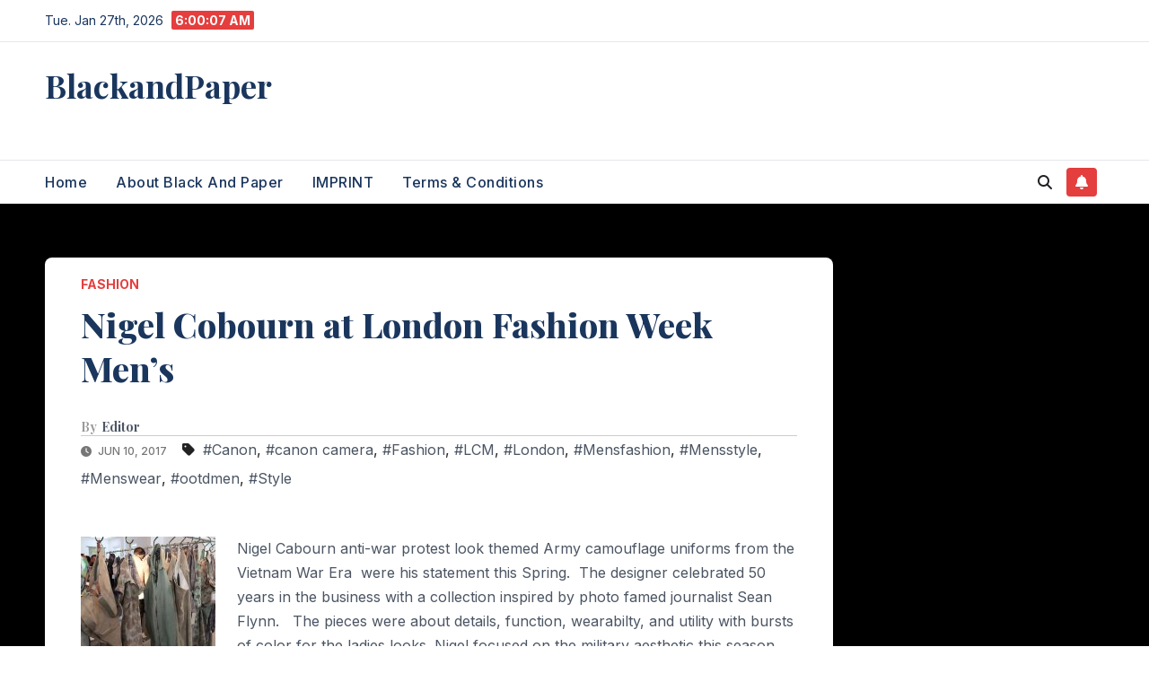

--- FILE ---
content_type: text/html; charset=UTF-8
request_url: https://www.blackandpaper.com/nigel-cobourn-at-london-fashion-week-mens/
body_size: 14632
content:
<!DOCTYPE html>
<html dir="ltr" lang="en-US" prefix="og: https://ogp.me/ns#">
<head>
<meta charset="UTF-8">
<meta name="viewport" content="width=device-width, initial-scale=1">
<link rel="profile" href="http://gmpg.org/xfn/11">
<title>Nigel Cobourn at London Fashion Week Men’s – BlackandPaper</title>
	<style>img:is([sizes="auto" i], [sizes^="auto," i]) { contain-intrinsic-size: 3000px 1500px }</style>
	
		<!-- All in One SEO 4.9.1.1 - aioseo.com -->
	<meta name="description" content="Nigel Cabourn anti-war protest look themed Army camouflage uniforms from the Vietnam War Era were his statement this Spring. The designer celebrated 50 years in the business with a collection inspired by photo famed journalist Sean Flynn. The pieces were about details, function, wearabilty, and utility with bursts of color for the ladies looks. Nigel" />
	<meta name="robots" content="max-image-preview:large" />
	<meta name="author" content="Editor"/>
	<link rel="canonical" href="https://www.blackandpaper.com/nigel-cobourn-at-london-fashion-week-mens/" />
	<meta name="generator" content="All in One SEO (AIOSEO) 4.9.1.1" />
		<meta property="og:locale" content="en_US" />
		<meta property="og:site_name" content="BlackandPaper – We like it. We Post It." />
		<meta property="og:type" content="article" />
		<meta property="og:title" content="Nigel Cobourn at London Fashion Week Men’s – BlackandPaper" />
		<meta property="og:description" content="Nigel Cabourn anti-war protest look themed Army camouflage uniforms from the Vietnam War Era were his statement this Spring. The designer celebrated 50 years in the business with a collection inspired by photo famed journalist Sean Flynn. The pieces were about details, function, wearabilty, and utility with bursts of color for the ladies looks. Nigel" />
		<meta property="og:url" content="https://www.blackandpaper.com/nigel-cobourn-at-london-fashion-week-mens/" />
		<meta property="article:published_time" content="2017-06-10T12:30:05+00:00" />
		<meta property="article:modified_time" content="2025-06-29T15:22:21+00:00" />
		<meta property="article:publisher" content="https://www.facebook.com/Blackandpaper" />
		<meta name="twitter:card" content="summary_large_image" />
		<meta name="twitter:site" content="@BlackandPaper1" />
		<meta name="twitter:title" content="Nigel Cobourn at London Fashion Week Men’s – BlackandPaper" />
		<meta name="twitter:description" content="Nigel Cabourn anti-war protest look themed Army camouflage uniforms from the Vietnam War Era were his statement this Spring. The designer celebrated 50 years in the business with a collection inspired by photo famed journalist Sean Flynn. The pieces were about details, function, wearabilty, and utility with bursts of color for the ladies looks. Nigel" />
		<meta name="twitter:creator" content="@BlackandPaper1" />
		<script type="application/ld+json" class="aioseo-schema">
			{"@context":"https:\/\/schema.org","@graph":[{"@type":"BlogPosting","@id":"https:\/\/www.blackandpaper.com\/nigel-cobourn-at-london-fashion-week-mens\/#blogposting","name":"Nigel Cobourn at London Fashion Week Men\u2019s \u2013 BlackandPaper","headline":"Nigel Cobourn at London Fashion Week Men&#8217;s","author":{"@id":"https:\/\/www.blackandpaper.com\/author\/breck\/#author"},"publisher":{"@id":"https:\/\/www.blackandpaper.com\/#organization"},"image":{"@type":"ImageObject","url":"http:\/\/www.blackandpaper.com\/wp-content\/uploads\/2017\/06\/IMG_0049-e1497097604188-150x150.jpg","@id":"https:\/\/www.blackandpaper.com\/nigel-cobourn-at-london-fashion-week-mens\/#articleImage"},"datePublished":"2017-06-10T12:30:05+00:00","dateModified":"2025-06-29T15:22:21+00:00","inLanguage":"en-US","mainEntityOfPage":{"@id":"https:\/\/www.blackandpaper.com\/nigel-cobourn-at-london-fashion-week-mens\/#webpage"},"isPartOf":{"@id":"https:\/\/www.blackandpaper.com\/nigel-cobourn-at-london-fashion-week-mens\/#webpage"},"articleSection":"Fashion, Canon, canon camera, Fashion, LCM, London, Mensfashion, Mensstyle, Menswear, ootdmen, Style, Gallery"},{"@type":"BreadcrumbList","@id":"https:\/\/www.blackandpaper.com\/nigel-cobourn-at-london-fashion-week-mens\/#breadcrumblist","itemListElement":[{"@type":"ListItem","@id":"https:\/\/www.blackandpaper.com#listItem","position":1,"name":"Home","item":"https:\/\/www.blackandpaper.com","nextItem":{"@type":"ListItem","@id":"https:\/\/www.blackandpaper.com\/category\/fashion\/#listItem","name":"Fashion"}},{"@type":"ListItem","@id":"https:\/\/www.blackandpaper.com\/category\/fashion\/#listItem","position":2,"name":"Fashion","item":"https:\/\/www.blackandpaper.com\/category\/fashion\/","nextItem":{"@type":"ListItem","@id":"https:\/\/www.blackandpaper.com\/nigel-cobourn-at-london-fashion-week-mens\/#listItem","name":"Nigel Cobourn at London Fashion Week Men&#8217;s"},"previousItem":{"@type":"ListItem","@id":"https:\/\/www.blackandpaper.com#listItem","name":"Home"}},{"@type":"ListItem","@id":"https:\/\/www.blackandpaper.com\/nigel-cobourn-at-london-fashion-week-mens\/#listItem","position":3,"name":"Nigel Cobourn at London Fashion Week Men&#8217;s","previousItem":{"@type":"ListItem","@id":"https:\/\/www.blackandpaper.com\/category\/fashion\/#listItem","name":"Fashion"}}]},{"@type":"Organization","@id":"https:\/\/www.blackandpaper.com\/#organization","name":"BlackandPaper BlackandPaper.com","description":"An online magazine","url":"https:\/\/www.blackandpaper.com\/","logo":{"@type":"ImageObject","url":"https:\/\/www.blackandpaper.com\/wp-content\/uploads\/2025\/06\/Screenshot-2025-06-12-at-17.40.14.png","@id":"https:\/\/www.blackandpaper.com\/nigel-cobourn-at-london-fashion-week-mens\/#organizationLogo","width":498,"height":776},"image":{"@id":"https:\/\/www.blackandpaper.com\/nigel-cobourn-at-london-fashion-week-mens\/#organizationLogo"},"sameAs":["https:\/\/www.facebook.com\/Blackandpaper","https:\/\/x.com\/BlackandPaper1","https:\/\/www.instagram.com\/blackandpaper\/","https:\/\/www.tiktok.com\/@blackandpaper","https:\/\/de.pinterest.com\/blackandpaper\/","https:\/\/www.youtube.com\/@blackandpapermagazine","https:\/\/bsky.app\/profile\/blackandpaper.bsky.social"]},{"@type":"Person","@id":"https:\/\/www.blackandpaper.com\/author\/breck\/#author","url":"https:\/\/www.blackandpaper.com\/author\/breck\/","name":"Editor"},{"@type":"WebPage","@id":"https:\/\/www.blackandpaper.com\/nigel-cobourn-at-london-fashion-week-mens\/#webpage","url":"https:\/\/www.blackandpaper.com\/nigel-cobourn-at-london-fashion-week-mens\/","name":"Nigel Cobourn at London Fashion Week Men\u2019s \u2013 BlackandPaper","description":"Nigel Cabourn anti-war protest look themed Army camouflage uniforms from the Vietnam War Era were his statement this Spring. The designer celebrated 50 years in the business with a collection inspired by photo famed journalist Sean Flynn. The pieces were about details, function, wearabilty, and utility with bursts of color for the ladies looks. Nigel","inLanguage":"en-US","isPartOf":{"@id":"https:\/\/www.blackandpaper.com\/#website"},"breadcrumb":{"@id":"https:\/\/www.blackandpaper.com\/nigel-cobourn-at-london-fashion-week-mens\/#breadcrumblist"},"author":{"@id":"https:\/\/www.blackandpaper.com\/author\/breck\/#author"},"creator":{"@id":"https:\/\/www.blackandpaper.com\/author\/breck\/#author"},"datePublished":"2017-06-10T12:30:05+00:00","dateModified":"2025-06-29T15:22:21+00:00"},{"@type":"WebSite","@id":"https:\/\/www.blackandpaper.com\/#website","url":"https:\/\/www.blackandpaper.com\/","name":"BlackandPaper","description":"We like it. We Post It.","inLanguage":"en-US","publisher":{"@id":"https:\/\/www.blackandpaper.com\/#organization"}}]}
		</script>
		<!-- All in One SEO -->

<link rel='dns-prefetch' href='//www.googletagmanager.com' />
<link rel='dns-prefetch' href='//fonts.googleapis.com' />
<link rel='dns-prefetch' href='//pagead2.googlesyndication.com' />
<link rel="alternate" type="application/rss+xml" title="BlackandPaper &raquo; Feed" href="https://www.blackandpaper.com/feed/" />
<link rel="alternate" type="application/rss+xml" title="BlackandPaper &raquo; Comments Feed" href="https://www.blackandpaper.com/comments/feed/" />
<link rel="alternate" type="application/rss+xml" title="BlackandPaper &raquo; Nigel Cobourn at London Fashion Week Men&#8217;s Comments Feed" href="https://www.blackandpaper.com/nigel-cobourn-at-london-fashion-week-mens/feed/" />
<script>
window._wpemojiSettings = {"baseUrl":"https:\/\/s.w.org\/images\/core\/emoji\/16.0.1\/72x72\/","ext":".png","svgUrl":"https:\/\/s.w.org\/images\/core\/emoji\/16.0.1\/svg\/","svgExt":".svg","source":{"concatemoji":"https:\/\/www.blackandpaper.com\/wp-includes\/js\/wp-emoji-release.min.js?ver=6.8.3"}};
/*! This file is auto-generated */
!function(s,n){var o,i,e;function c(e){try{var t={supportTests:e,timestamp:(new Date).valueOf()};sessionStorage.setItem(o,JSON.stringify(t))}catch(e){}}function p(e,t,n){e.clearRect(0,0,e.canvas.width,e.canvas.height),e.fillText(t,0,0);var t=new Uint32Array(e.getImageData(0,0,e.canvas.width,e.canvas.height).data),a=(e.clearRect(0,0,e.canvas.width,e.canvas.height),e.fillText(n,0,0),new Uint32Array(e.getImageData(0,0,e.canvas.width,e.canvas.height).data));return t.every(function(e,t){return e===a[t]})}function u(e,t){e.clearRect(0,0,e.canvas.width,e.canvas.height),e.fillText(t,0,0);for(var n=e.getImageData(16,16,1,1),a=0;a<n.data.length;a++)if(0!==n.data[a])return!1;return!0}function f(e,t,n,a){switch(t){case"flag":return n(e,"\ud83c\udff3\ufe0f\u200d\u26a7\ufe0f","\ud83c\udff3\ufe0f\u200b\u26a7\ufe0f")?!1:!n(e,"\ud83c\udde8\ud83c\uddf6","\ud83c\udde8\u200b\ud83c\uddf6")&&!n(e,"\ud83c\udff4\udb40\udc67\udb40\udc62\udb40\udc65\udb40\udc6e\udb40\udc67\udb40\udc7f","\ud83c\udff4\u200b\udb40\udc67\u200b\udb40\udc62\u200b\udb40\udc65\u200b\udb40\udc6e\u200b\udb40\udc67\u200b\udb40\udc7f");case"emoji":return!a(e,"\ud83e\udedf")}return!1}function g(e,t,n,a){var r="undefined"!=typeof WorkerGlobalScope&&self instanceof WorkerGlobalScope?new OffscreenCanvas(300,150):s.createElement("canvas"),o=r.getContext("2d",{willReadFrequently:!0}),i=(o.textBaseline="top",o.font="600 32px Arial",{});return e.forEach(function(e){i[e]=t(o,e,n,a)}),i}function t(e){var t=s.createElement("script");t.src=e,t.defer=!0,s.head.appendChild(t)}"undefined"!=typeof Promise&&(o="wpEmojiSettingsSupports",i=["flag","emoji"],n.supports={everything:!0,everythingExceptFlag:!0},e=new Promise(function(e){s.addEventListener("DOMContentLoaded",e,{once:!0})}),new Promise(function(t){var n=function(){try{var e=JSON.parse(sessionStorage.getItem(o));if("object"==typeof e&&"number"==typeof e.timestamp&&(new Date).valueOf()<e.timestamp+604800&&"object"==typeof e.supportTests)return e.supportTests}catch(e){}return null}();if(!n){if("undefined"!=typeof Worker&&"undefined"!=typeof OffscreenCanvas&&"undefined"!=typeof URL&&URL.createObjectURL&&"undefined"!=typeof Blob)try{var e="postMessage("+g.toString()+"("+[JSON.stringify(i),f.toString(),p.toString(),u.toString()].join(",")+"));",a=new Blob([e],{type:"text/javascript"}),r=new Worker(URL.createObjectURL(a),{name:"wpTestEmojiSupports"});return void(r.onmessage=function(e){c(n=e.data),r.terminate(),t(n)})}catch(e){}c(n=g(i,f,p,u))}t(n)}).then(function(e){for(var t in e)n.supports[t]=e[t],n.supports.everything=n.supports.everything&&n.supports[t],"flag"!==t&&(n.supports.everythingExceptFlag=n.supports.everythingExceptFlag&&n.supports[t]);n.supports.everythingExceptFlag=n.supports.everythingExceptFlag&&!n.supports.flag,n.DOMReady=!1,n.readyCallback=function(){n.DOMReady=!0}}).then(function(){return e}).then(function(){var e;n.supports.everything||(n.readyCallback(),(e=n.source||{}).concatemoji?t(e.concatemoji):e.wpemoji&&e.twemoji&&(t(e.twemoji),t(e.wpemoji)))}))}((window,document),window._wpemojiSettings);
</script>
<style id='wp-emoji-styles-inline-css'>

	img.wp-smiley, img.emoji {
		display: inline !important;
		border: none !important;
		box-shadow: none !important;
		height: 1em !important;
		width: 1em !important;
		margin: 0 0.07em !important;
		vertical-align: -0.1em !important;
		background: none !important;
		padding: 0 !important;
	}
</style>
<link rel='stylesheet' id='wp-block-library-css' href='https://www.blackandpaper.com/wp-includes/css/dist/block-library/style.min.css?ver=6.8.3' media='all' />
<style id='wp-block-library-theme-inline-css'>
.wp-block-audio :where(figcaption){color:#555;font-size:13px;text-align:center}.is-dark-theme .wp-block-audio :where(figcaption){color:#ffffffa6}.wp-block-audio{margin:0 0 1em}.wp-block-code{border:1px solid #ccc;border-radius:4px;font-family:Menlo,Consolas,monaco,monospace;padding:.8em 1em}.wp-block-embed :where(figcaption){color:#555;font-size:13px;text-align:center}.is-dark-theme .wp-block-embed :where(figcaption){color:#ffffffa6}.wp-block-embed{margin:0 0 1em}.blocks-gallery-caption{color:#555;font-size:13px;text-align:center}.is-dark-theme .blocks-gallery-caption{color:#ffffffa6}:root :where(.wp-block-image figcaption){color:#555;font-size:13px;text-align:center}.is-dark-theme :root :where(.wp-block-image figcaption){color:#ffffffa6}.wp-block-image{margin:0 0 1em}.wp-block-pullquote{border-bottom:4px solid;border-top:4px solid;color:currentColor;margin-bottom:1.75em}.wp-block-pullquote cite,.wp-block-pullquote footer,.wp-block-pullquote__citation{color:currentColor;font-size:.8125em;font-style:normal;text-transform:uppercase}.wp-block-quote{border-left:.25em solid;margin:0 0 1.75em;padding-left:1em}.wp-block-quote cite,.wp-block-quote footer{color:currentColor;font-size:.8125em;font-style:normal;position:relative}.wp-block-quote:where(.has-text-align-right){border-left:none;border-right:.25em solid;padding-left:0;padding-right:1em}.wp-block-quote:where(.has-text-align-center){border:none;padding-left:0}.wp-block-quote.is-large,.wp-block-quote.is-style-large,.wp-block-quote:where(.is-style-plain){border:none}.wp-block-search .wp-block-search__label{font-weight:700}.wp-block-search__button{border:1px solid #ccc;padding:.375em .625em}:where(.wp-block-group.has-background){padding:1.25em 2.375em}.wp-block-separator.has-css-opacity{opacity:.4}.wp-block-separator{border:none;border-bottom:2px solid;margin-left:auto;margin-right:auto}.wp-block-separator.has-alpha-channel-opacity{opacity:1}.wp-block-separator:not(.is-style-wide):not(.is-style-dots){width:100px}.wp-block-separator.has-background:not(.is-style-dots){border-bottom:none;height:1px}.wp-block-separator.has-background:not(.is-style-wide):not(.is-style-dots){height:2px}.wp-block-table{margin:0 0 1em}.wp-block-table td,.wp-block-table th{word-break:normal}.wp-block-table :where(figcaption){color:#555;font-size:13px;text-align:center}.is-dark-theme .wp-block-table :where(figcaption){color:#ffffffa6}.wp-block-video :where(figcaption){color:#555;font-size:13px;text-align:center}.is-dark-theme .wp-block-video :where(figcaption){color:#ffffffa6}.wp-block-video{margin:0 0 1em}:root :where(.wp-block-template-part.has-background){margin-bottom:0;margin-top:0;padding:1.25em 2.375em}
</style>
<style id='classic-theme-styles-inline-css'>
/*! This file is auto-generated */
.wp-block-button__link{color:#fff;background-color:#32373c;border-radius:9999px;box-shadow:none;text-decoration:none;padding:calc(.667em + 2px) calc(1.333em + 2px);font-size:1.125em}.wp-block-file__button{background:#32373c;color:#fff;text-decoration:none}
</style>
<link rel='stylesheet' id='aioseo/css/src/vue/standalone/blocks/table-of-contents/global.scss-css' href='https://usercontent.one/wp/www.blackandpaper.com/wp-content/plugins/all-in-one-seo-pack/dist/Lite/assets/css/table-of-contents/global.e90f6d47.css?ver=4.9.1.1&media=1752645065' media='all' />
<style id='global-styles-inline-css'>
:root{--wp--preset--aspect-ratio--square: 1;--wp--preset--aspect-ratio--4-3: 4/3;--wp--preset--aspect-ratio--3-4: 3/4;--wp--preset--aspect-ratio--3-2: 3/2;--wp--preset--aspect-ratio--2-3: 2/3;--wp--preset--aspect-ratio--16-9: 16/9;--wp--preset--aspect-ratio--9-16: 9/16;--wp--preset--color--black: #000000;--wp--preset--color--cyan-bluish-gray: #abb8c3;--wp--preset--color--white: #ffffff;--wp--preset--color--pale-pink: #f78da7;--wp--preset--color--vivid-red: #cf2e2e;--wp--preset--color--luminous-vivid-orange: #ff6900;--wp--preset--color--luminous-vivid-amber: #fcb900;--wp--preset--color--light-green-cyan: #7bdcb5;--wp--preset--color--vivid-green-cyan: #00d084;--wp--preset--color--pale-cyan-blue: #8ed1fc;--wp--preset--color--vivid-cyan-blue: #0693e3;--wp--preset--color--vivid-purple: #9b51e0;--wp--preset--gradient--vivid-cyan-blue-to-vivid-purple: linear-gradient(135deg,rgba(6,147,227,1) 0%,rgb(155,81,224) 100%);--wp--preset--gradient--light-green-cyan-to-vivid-green-cyan: linear-gradient(135deg,rgb(122,220,180) 0%,rgb(0,208,130) 100%);--wp--preset--gradient--luminous-vivid-amber-to-luminous-vivid-orange: linear-gradient(135deg,rgba(252,185,0,1) 0%,rgba(255,105,0,1) 100%);--wp--preset--gradient--luminous-vivid-orange-to-vivid-red: linear-gradient(135deg,rgba(255,105,0,1) 0%,rgb(207,46,46) 100%);--wp--preset--gradient--very-light-gray-to-cyan-bluish-gray: linear-gradient(135deg,rgb(238,238,238) 0%,rgb(169,184,195) 100%);--wp--preset--gradient--cool-to-warm-spectrum: linear-gradient(135deg,rgb(74,234,220) 0%,rgb(151,120,209) 20%,rgb(207,42,186) 40%,rgb(238,44,130) 60%,rgb(251,105,98) 80%,rgb(254,248,76) 100%);--wp--preset--gradient--blush-light-purple: linear-gradient(135deg,rgb(255,206,236) 0%,rgb(152,150,240) 100%);--wp--preset--gradient--blush-bordeaux: linear-gradient(135deg,rgb(254,205,165) 0%,rgb(254,45,45) 50%,rgb(107,0,62) 100%);--wp--preset--gradient--luminous-dusk: linear-gradient(135deg,rgb(255,203,112) 0%,rgb(199,81,192) 50%,rgb(65,88,208) 100%);--wp--preset--gradient--pale-ocean: linear-gradient(135deg,rgb(255,245,203) 0%,rgb(182,227,212) 50%,rgb(51,167,181) 100%);--wp--preset--gradient--electric-grass: linear-gradient(135deg,rgb(202,248,128) 0%,rgb(113,206,126) 100%);--wp--preset--gradient--midnight: linear-gradient(135deg,rgb(2,3,129) 0%,rgb(40,116,252) 100%);--wp--preset--font-size--small: 13px;--wp--preset--font-size--medium: 20px;--wp--preset--font-size--large: 36px;--wp--preset--font-size--x-large: 42px;--wp--preset--spacing--20: 0.44rem;--wp--preset--spacing--30: 0.67rem;--wp--preset--spacing--40: 1rem;--wp--preset--spacing--50: 1.5rem;--wp--preset--spacing--60: 2.25rem;--wp--preset--spacing--70: 3.38rem;--wp--preset--spacing--80: 5.06rem;--wp--preset--shadow--natural: 6px 6px 9px rgba(0, 0, 0, 0.2);--wp--preset--shadow--deep: 12px 12px 50px rgba(0, 0, 0, 0.4);--wp--preset--shadow--sharp: 6px 6px 0px rgba(0, 0, 0, 0.2);--wp--preset--shadow--outlined: 6px 6px 0px -3px rgba(255, 255, 255, 1), 6px 6px rgba(0, 0, 0, 1);--wp--preset--shadow--crisp: 6px 6px 0px rgba(0, 0, 0, 1);}:root :where(.is-layout-flow) > :first-child{margin-block-start: 0;}:root :where(.is-layout-flow) > :last-child{margin-block-end: 0;}:root :where(.is-layout-flow) > *{margin-block-start: 24px;margin-block-end: 0;}:root :where(.is-layout-constrained) > :first-child{margin-block-start: 0;}:root :where(.is-layout-constrained) > :last-child{margin-block-end: 0;}:root :where(.is-layout-constrained) > *{margin-block-start: 24px;margin-block-end: 0;}:root :where(.is-layout-flex){gap: 24px;}:root :where(.is-layout-grid){gap: 24px;}body .is-layout-flex{display: flex;}.is-layout-flex{flex-wrap: wrap;align-items: center;}.is-layout-flex > :is(*, div){margin: 0;}body .is-layout-grid{display: grid;}.is-layout-grid > :is(*, div){margin: 0;}.has-black-color{color: var(--wp--preset--color--black) !important;}.has-cyan-bluish-gray-color{color: var(--wp--preset--color--cyan-bluish-gray) !important;}.has-white-color{color: var(--wp--preset--color--white) !important;}.has-pale-pink-color{color: var(--wp--preset--color--pale-pink) !important;}.has-vivid-red-color{color: var(--wp--preset--color--vivid-red) !important;}.has-luminous-vivid-orange-color{color: var(--wp--preset--color--luminous-vivid-orange) !important;}.has-luminous-vivid-amber-color{color: var(--wp--preset--color--luminous-vivid-amber) !important;}.has-light-green-cyan-color{color: var(--wp--preset--color--light-green-cyan) !important;}.has-vivid-green-cyan-color{color: var(--wp--preset--color--vivid-green-cyan) !important;}.has-pale-cyan-blue-color{color: var(--wp--preset--color--pale-cyan-blue) !important;}.has-vivid-cyan-blue-color{color: var(--wp--preset--color--vivid-cyan-blue) !important;}.has-vivid-purple-color{color: var(--wp--preset--color--vivid-purple) !important;}.has-black-background-color{background-color: var(--wp--preset--color--black) !important;}.has-cyan-bluish-gray-background-color{background-color: var(--wp--preset--color--cyan-bluish-gray) !important;}.has-white-background-color{background-color: var(--wp--preset--color--white) !important;}.has-pale-pink-background-color{background-color: var(--wp--preset--color--pale-pink) !important;}.has-vivid-red-background-color{background-color: var(--wp--preset--color--vivid-red) !important;}.has-luminous-vivid-orange-background-color{background-color: var(--wp--preset--color--luminous-vivid-orange) !important;}.has-luminous-vivid-amber-background-color{background-color: var(--wp--preset--color--luminous-vivid-amber) !important;}.has-light-green-cyan-background-color{background-color: var(--wp--preset--color--light-green-cyan) !important;}.has-vivid-green-cyan-background-color{background-color: var(--wp--preset--color--vivid-green-cyan) !important;}.has-pale-cyan-blue-background-color{background-color: var(--wp--preset--color--pale-cyan-blue) !important;}.has-vivid-cyan-blue-background-color{background-color: var(--wp--preset--color--vivid-cyan-blue) !important;}.has-vivid-purple-background-color{background-color: var(--wp--preset--color--vivid-purple) !important;}.has-black-border-color{border-color: var(--wp--preset--color--black) !important;}.has-cyan-bluish-gray-border-color{border-color: var(--wp--preset--color--cyan-bluish-gray) !important;}.has-white-border-color{border-color: var(--wp--preset--color--white) !important;}.has-pale-pink-border-color{border-color: var(--wp--preset--color--pale-pink) !important;}.has-vivid-red-border-color{border-color: var(--wp--preset--color--vivid-red) !important;}.has-luminous-vivid-orange-border-color{border-color: var(--wp--preset--color--luminous-vivid-orange) !important;}.has-luminous-vivid-amber-border-color{border-color: var(--wp--preset--color--luminous-vivid-amber) !important;}.has-light-green-cyan-border-color{border-color: var(--wp--preset--color--light-green-cyan) !important;}.has-vivid-green-cyan-border-color{border-color: var(--wp--preset--color--vivid-green-cyan) !important;}.has-pale-cyan-blue-border-color{border-color: var(--wp--preset--color--pale-cyan-blue) !important;}.has-vivid-cyan-blue-border-color{border-color: var(--wp--preset--color--vivid-cyan-blue) !important;}.has-vivid-purple-border-color{border-color: var(--wp--preset--color--vivid-purple) !important;}.has-vivid-cyan-blue-to-vivid-purple-gradient-background{background: var(--wp--preset--gradient--vivid-cyan-blue-to-vivid-purple) !important;}.has-light-green-cyan-to-vivid-green-cyan-gradient-background{background: var(--wp--preset--gradient--light-green-cyan-to-vivid-green-cyan) !important;}.has-luminous-vivid-amber-to-luminous-vivid-orange-gradient-background{background: var(--wp--preset--gradient--luminous-vivid-amber-to-luminous-vivid-orange) !important;}.has-luminous-vivid-orange-to-vivid-red-gradient-background{background: var(--wp--preset--gradient--luminous-vivid-orange-to-vivid-red) !important;}.has-very-light-gray-to-cyan-bluish-gray-gradient-background{background: var(--wp--preset--gradient--very-light-gray-to-cyan-bluish-gray) !important;}.has-cool-to-warm-spectrum-gradient-background{background: var(--wp--preset--gradient--cool-to-warm-spectrum) !important;}.has-blush-light-purple-gradient-background{background: var(--wp--preset--gradient--blush-light-purple) !important;}.has-blush-bordeaux-gradient-background{background: var(--wp--preset--gradient--blush-bordeaux) !important;}.has-luminous-dusk-gradient-background{background: var(--wp--preset--gradient--luminous-dusk) !important;}.has-pale-ocean-gradient-background{background: var(--wp--preset--gradient--pale-ocean) !important;}.has-electric-grass-gradient-background{background: var(--wp--preset--gradient--electric-grass) !important;}.has-midnight-gradient-background{background: var(--wp--preset--gradient--midnight) !important;}.has-small-font-size{font-size: var(--wp--preset--font-size--small) !important;}.has-medium-font-size{font-size: var(--wp--preset--font-size--medium) !important;}.has-large-font-size{font-size: var(--wp--preset--font-size--large) !important;}.has-x-large-font-size{font-size: var(--wp--preset--font-size--x-large) !important;}
:root :where(.wp-block-pullquote){font-size: 1.5em;line-height: 1.6;}
</style>
<link rel='stylesheet' id='ansar-import-css' href='https://usercontent.one/wp/www.blackandpaper.com/wp-content/plugins/ansar-import/public/css/ansar-import-public.css?ver=2.0.8&media=1752645065' media='all' />
<link rel='stylesheet' id='contact-form-7-css' href='https://usercontent.one/wp/www.blackandpaper.com/wp-content/plugins/contact-form-7/includes/css/styles.css?ver=6.1.3&media=1752645065' media='all' />
<link rel='stylesheet' id='newsup-fonts-css' href='//fonts.googleapis.com/css?family=Montserrat%3A400%2C500%2C700%2C800%7CWork%2BSans%3A300%2C400%2C500%2C600%2C700%2C800%2C900%26display%3Dswap&#038;subset=latin%2Clatin-ext' media='all' />
<link rel='stylesheet' id='bootstrap-css' href='https://usercontent.one/wp/www.blackandpaper.com/wp-content/themes/newsup/css/bootstrap.css?ver=6.8.3&media=1752645065' media='all' />
<link rel='stylesheet' id='newsup-style-css' href='https://usercontent.one/wp/www.blackandpaper.com/wp-content/themes/pulse-news/style.css?ver=6.8.3&media=1752645065' media='all' />
<link rel='stylesheet' id='font-awesome-5-all-css' href='https://usercontent.one/wp/www.blackandpaper.com/wp-content/themes/newsup/css/font-awesome/css/all.min.css?ver=6.8.3&media=1752645065' media='all' />
<link rel='stylesheet' id='font-awesome-4-shim-css' href='https://usercontent.one/wp/www.blackandpaper.com/wp-content/themes/newsup/css/font-awesome/css/v4-shims.min.css?ver=6.8.3&media=1752645065' media='all' />
<link rel='stylesheet' id='owl-carousel-css' href='https://usercontent.one/wp/www.blackandpaper.com/wp-content/themes/newsup/css/owl.carousel.css?ver=6.8.3&media=1752645065' media='all' />
<link rel='stylesheet' id='smartmenus-css' href='https://usercontent.one/wp/www.blackandpaper.com/wp-content/themes/newsup/css/jquery.smartmenus.bootstrap.css?ver=6.8.3&media=1752645065' media='all' />
<link rel='stylesheet' id='newsup-custom-css-css' href='https://usercontent.one/wp/www.blackandpaper.com/wp-content/themes/newsup/inc/ansar/customize/css/customizer.css?ver=1.0&media=1752645065' media='all' />
<link rel='stylesheet' id='pulse-news-fonts-css' href='//fonts.googleapis.com/css?family=Playfair+Display%3A300%2C400%2C500%2C600%2C700%2C800%2C900%7CInter%3A400%2C500%2C700&#038;subset=latin%2Clatin-ext' media='all' />
<link rel='stylesheet' id='tablepress-default-css' href='https://usercontent.one/wp/www.blackandpaper.com/wp-content/plugins/tablepress/css/build/default.css?ver=3.2.5&media=1752645065' media='all' />
<link rel='stylesheet' id='newsup-style-parent-css' href='https://usercontent.one/wp/www.blackandpaper.com/wp-content/themes/newsup/style.css?ver=6.8.3&media=1752645065' media='all' />
<link rel='stylesheet' id='pulse-news-style-css' href='https://usercontent.one/wp/www.blackandpaper.com/wp-content/themes/pulse-news/style.css?ver=1.0&media=1752645065' media='all' />
<link rel='stylesheet' id='pulse-news-default-css-css' href='https://usercontent.one/wp/www.blackandpaper.com/wp-content/themes/pulse-news/css/colors/default.css?ver=6.8.3&media=1752645065' media='all' />
<script src="https://www.blackandpaper.com/wp-includes/js/jquery/jquery.min.js?ver=3.7.1" id="jquery-core-js"></script>
<script src="https://www.blackandpaper.com/wp-includes/js/jquery/jquery-migrate.min.js?ver=3.4.1" id="jquery-migrate-js"></script>
<script src="https://usercontent.one/wp/www.blackandpaper.com/wp-content/plugins/ansar-import/public/js/ansar-import-public.js?ver=2.0.8&media=1752645065" id="ansar-import-js"></script>
<script src="https://usercontent.one/wp/www.blackandpaper.com/wp-content/themes/newsup/js/navigation.js?ver=6.8.3&media=1752645065" id="newsup-navigation-js"></script>
<script src="https://usercontent.one/wp/www.blackandpaper.com/wp-content/themes/newsup/js/bootstrap.js?ver=6.8.3&media=1752645065" id="bootstrap-js"></script>
<script src="https://usercontent.one/wp/www.blackandpaper.com/wp-content/themes/newsup/js/owl.carousel.min.js?ver=6.8.3&media=1752645065" id="owl-carousel-min-js"></script>
<script src="https://usercontent.one/wp/www.blackandpaper.com/wp-content/themes/newsup/js/jquery.smartmenus.js?ver=6.8.3&media=1752645065" id="smartmenus-js-js"></script>
<script src="https://usercontent.one/wp/www.blackandpaper.com/wp-content/themes/newsup/js/jquery.smartmenus.bootstrap.js?ver=6.8.3&media=1752645065" id="bootstrap-smartmenus-js-js"></script>
<script src="https://usercontent.one/wp/www.blackandpaper.com/wp-content/themes/newsup/js/jquery.marquee.js?ver=6.8.3&media=1752645065" id="newsup-marquee-js-js"></script>
<script src="https://usercontent.one/wp/www.blackandpaper.com/wp-content/themes/newsup/js/main.js?ver=6.8.3&media=1752645065" id="newsup-main-js-js"></script>

<!-- Google tag (gtag.js) snippet added by Site Kit -->
<!-- Google Analytics snippet added by Site Kit -->
<script src="https://www.googletagmanager.com/gtag/js?id=GT-KTBKBGP5" id="google_gtagjs-js" async></script>
<script id="google_gtagjs-js-after">
window.dataLayer = window.dataLayer || [];function gtag(){dataLayer.push(arguments);}
gtag("set","linker",{"domains":["www.blackandpaper.com"]});
gtag("js", new Date());
gtag("set", "developer_id.dZTNiMT", true);
gtag("config", "GT-KTBKBGP5");
 window._googlesitekit = window._googlesitekit || {}; window._googlesitekit.throttledEvents = []; window._googlesitekit.gtagEvent = (name, data) => { var key = JSON.stringify( { name, data } ); if ( !! window._googlesitekit.throttledEvents[ key ] ) { return; } window._googlesitekit.throttledEvents[ key ] = true; setTimeout( () => { delete window._googlesitekit.throttledEvents[ key ]; }, 5 ); gtag( "event", name, { ...data, event_source: "site-kit" } ); };
</script>
<link rel="https://api.w.org/" href="https://www.blackandpaper.com/wp-json/" /><link rel="alternate" title="JSON" type="application/json" href="https://www.blackandpaper.com/wp-json/wp/v2/posts/4286" /><link rel="EditURI" type="application/rsd+xml" title="RSD" href="https://www.blackandpaper.com/xmlrpc.php?rsd" />
<meta name="generator" content="WordPress 6.8.3" />
<link rel='shortlink' href='https://www.blackandpaper.com/?p=4286' />
<link rel="alternate" title="oEmbed (JSON)" type="application/json+oembed" href="https://www.blackandpaper.com/wp-json/oembed/1.0/embed?url=https%3A%2F%2Fwww.blackandpaper.com%2Fnigel-cobourn-at-london-fashion-week-mens%2F" />
<link rel="alternate" title="oEmbed (XML)" type="text/xml+oembed" href="https://www.blackandpaper.com/wp-json/oembed/1.0/embed?url=https%3A%2F%2Fwww.blackandpaper.com%2Fnigel-cobourn-at-london-fashion-week-mens%2F&#038;format=xml" />
<meta name="generator" content="Site Kit by Google 1.167.0" /><style>[class*=" icon-oc-"],[class^=icon-oc-]{speak:none;font-style:normal;font-weight:400;font-variant:normal;text-transform:none;line-height:1;-webkit-font-smoothing:antialiased;-moz-osx-font-smoothing:grayscale}.icon-oc-one-com-white-32px-fill:before{content:"901"}.icon-oc-one-com:before{content:"900"}#one-com-icon,.toplevel_page_onecom-wp .wp-menu-image{speak:none;display:flex;align-items:center;justify-content:center;text-transform:none;line-height:1;-webkit-font-smoothing:antialiased;-moz-osx-font-smoothing:grayscale}.onecom-wp-admin-bar-item>a,.toplevel_page_onecom-wp>.wp-menu-name{font-size:16px;font-weight:400;line-height:1}.toplevel_page_onecom-wp>.wp-menu-name img{width:69px;height:9px;}.wp-submenu-wrap.wp-submenu>.wp-submenu-head>img{width:88px;height:auto}.onecom-wp-admin-bar-item>a img{height:7px!important}.onecom-wp-admin-bar-item>a img,.toplevel_page_onecom-wp>.wp-menu-name img{opacity:.8}.onecom-wp-admin-bar-item.hover>a img,.toplevel_page_onecom-wp.wp-has-current-submenu>.wp-menu-name img,li.opensub>a.toplevel_page_onecom-wp>.wp-menu-name img{opacity:1}#one-com-icon:before,.onecom-wp-admin-bar-item>a:before,.toplevel_page_onecom-wp>.wp-menu-image:before{content:'';position:static!important;background-color:rgba(240,245,250,.4);border-radius:102px;width:18px;height:18px;padding:0!important}.onecom-wp-admin-bar-item>a:before{width:14px;height:14px}.onecom-wp-admin-bar-item.hover>a:before,.toplevel_page_onecom-wp.opensub>a>.wp-menu-image:before,.toplevel_page_onecom-wp.wp-has-current-submenu>.wp-menu-image:before{background-color:#76b82a}.onecom-wp-admin-bar-item>a{display:inline-flex!important;align-items:center;justify-content:center}#one-com-logo-wrapper{font-size:4em}#one-com-icon{vertical-align:middle}.imagify-welcome{display:none !important;}</style><link rel="pingback" href="https://www.blackandpaper.com/xmlrpc.php"> 
<style type="text/css" id="custom-background-css">
    .wrapper { background-color: ffffff; }
</style>

<!-- Google AdSense meta tags added by Site Kit -->
<meta name="google-adsense-platform-account" content="ca-host-pub-2644536267352236">
<meta name="google-adsense-platform-domain" content="sitekit.withgoogle.com">
<!-- End Google AdSense meta tags added by Site Kit -->
    <style type="text/css">
            body .site-title a,
        body .site-description {
            color: #fff;
        }

        .site-branding-text .site-title a {
                font-size: px;
            }

            @media only screen and (max-width: 640px) {
                .site-branding-text .site-title a {
                    font-size: 40px;

                }
            }

            @media only screen and (max-width: 375px) {
                .site-branding-text .site-title a {
                    font-size: 32px;

                }
            }

        </style>
    <style id="custom-background-css">
body.custom-background { background-color: #ffffff; }
</style>
	
<!-- Google Tag Manager snippet added by Site Kit -->
<script>
			( function( w, d, s, l, i ) {
				w[l] = w[l] || [];
				w[l].push( {'gtm.start': new Date().getTime(), event: 'gtm.js'} );
				var f = d.getElementsByTagName( s )[0],
					j = d.createElement( s ), dl = l != 'dataLayer' ? '&l=' + l : '';
				j.async = true;
				j.src = 'https://www.googletagmanager.com/gtm.js?id=' + i + dl;
				f.parentNode.insertBefore( j, f );
			} )( window, document, 'script', 'dataLayer', 'GTM-TZRX6N3T' );
			
</script>

<!-- End Google Tag Manager snippet added by Site Kit -->

<!-- Google AdSense snippet added by Site Kit -->
<script async src="https://pagead2.googlesyndication.com/pagead/js/adsbygoogle.js?client=ca-pub-6901227197458108&amp;host=ca-host-pub-2644536267352236" crossorigin="anonymous"></script>

<!-- End Google AdSense snippet added by Site Kit -->
<link rel="icon" href="https://usercontent.one/wp/www.blackandpaper.com/wp-content/uploads/2017/04/cropped-logo2-1-32x32.jpg?media=1752645065" sizes="32x32" />
<link rel="icon" href="https://usercontent.one/wp/www.blackandpaper.com/wp-content/uploads/2017/04/cropped-logo2-1-192x192.jpg?media=1752645065" sizes="192x192" />
<link rel="apple-touch-icon" href="https://usercontent.one/wp/www.blackandpaper.com/wp-content/uploads/2017/04/cropped-logo2-1-180x180.jpg?media=1752645065" />
<meta name="msapplication-TileImage" content="https://usercontent.one/wp/www.blackandpaper.com/wp-content/uploads/2017/04/cropped-logo2-1-270x270.jpg?media=1752645065" />
</head>
<body class="wp-singular post-template-default single single-post postid-4286 single-format-gallery custom-background wp-embed-responsive wp-theme-newsup wp-child-theme-pulse-news ta-hide-date-author-in-list" >
		<!-- Google Tag Manager (noscript) snippet added by Site Kit -->
		<noscript>
			<iframe src="https://www.googletagmanager.com/ns.html?id=GTM-TZRX6N3T" height="0" width="0" style="display:none;visibility:hidden"></iframe>
		</noscript>
		<!-- End Google Tag Manager (noscript) snippet added by Site Kit -->
		<div id="page" class="site">
<a class="skip-link screen-reader-text" href="#content">
Skip to content</a>
<div class="wrapper">
  <header class="mg-headwidget">
      <!--==================== TOP BAR ====================-->
      <div class="mg-head-detail hidden-xs">
    <div class="container-fluid">
        <div class="row align-items-center">
            <div class="col-md-6 col-xs-12">
                <ul class="info-left">
                                <li>Tue. Jan 27th, 2026                 <span  id="time" class="time"></span>
                        </li>
                        </ul>
            </div>
            <div class="col-md-6 col-xs-12">
                <ul class="mg-social info-right">
                                    </ul>
            </div>
        </div>
    </div>
</div>
      <div class="clearfix"></div>

      
      <div class="mg-nav-widget-area-back" style='background-image: url("https://usercontent.one/wp/www.blackandpaper.com/wp-content/themes/newsup/images/head-back.jpg?media=1752645065" );'>
                <div class="overlay">
          <div class="inner"  style="background-color:#fff;" > 
              <div class="container-fluid">
                  <div class="mg-nav-widget-area">
                    <div class="row align-items-center">
                      <div class="col-md-3 text-center-xs">
                        <div class="navbar-header">
                          <div class="site-logo">
                                                      </div>
                          <div class="site-branding-text ">
                                                            <p class="site-title"> <a href="https://www.blackandpaper.com/" rel="home">BlackandPaper</a></p>
                                                            <p class="site-description">We like it. We Post It.</p>
                          </div>    
                        </div>
                      </div>
                                          </div>
                  </div>
              </div>
          </div>
        </div>
      </div>
    <div class="mg-menu-full">
      <nav class="navbar navbar-expand-lg navbar-wp">
        <div class="container-fluid">
          <!-- Right nav -->
          <div class="m-header align-items-center">
                            <a class="mobilehomebtn" href="https://www.blackandpaper.com"><span class="fa-solid fa-house-chimney"></span></a>
              <!-- navbar-toggle -->
              <button class="navbar-toggler mx-auto" type="button" data-toggle="collapse" data-target="#navbar-wp" aria-controls="navbarSupportedContent" aria-expanded="false" aria-label="Toggle navigation">
                <span class="burger">
                  <span class="burger-line"></span>
                  <span class="burger-line"></span>
                  <span class="burger-line"></span>
                </span>
              </button>
              <!-- /navbar-toggle -->
                          <div class="dropdown show mg-search-box pr-2">
                <a class="dropdown-toggle msearch ml-auto" href="#" role="button" id="dropdownMenuLink" data-toggle="dropdown" aria-haspopup="true" aria-expanded="false">
                <i class="fas fa-search"></i>
                </a> 
                <div class="dropdown-menu searchinner" aria-labelledby="dropdownMenuLink">
                    <form role="search" method="get" id="searchform" action="https://www.blackandpaper.com/">
  <div class="input-group">
    <input type="search" class="form-control" placeholder="Search" value="" name="s" />
    <span class="input-group-btn btn-default">
    <button type="submit" class="btn"> <i class="fas fa-search"></i> </button>
    </span> </div>
</form>                </div>
            </div>
                  <a href="#" target="_blank" class="btn-bell btn-theme mx-2"><i class="fa fa-bell"></i></a>
                      
          </div>
          <!-- /Right nav --> 
          <div class="collapse navbar-collapse" id="navbar-wp">
            <div class="d-md-block">
              <ul class="nav navbar-nav mr-auto "><li class="nav-item menu-item "><a class="nav-link " href="https://www.blackandpaper.com/" title="Home">Home</a></li><li class="nav-item menu-item page_item dropdown page-item-176"><a class="nav-link" href="https://www.blackandpaper.com/about-the-black-and-paper/">About Black and Paper</a></li><li class="nav-item menu-item page_item dropdown page-item-6033"><a class="nav-link" href="https://www.blackandpaper.com/imprint/">IMPRINT</a></li><li class="nav-item menu-item page_item dropdown page-item-5726"><a class="nav-link" href="https://www.blackandpaper.com/privacy-policy/">Privacy Policy</a></li><li class="nav-item menu-item page_item dropdown page-item-12871"><a class="nav-link" href="https://www.blackandpaper.com/terms-conditions/">Terms &#038; conditions</a></li></ul>
            </div>      
          </div>
          <!-- Right nav -->
          <div class="desk-header d-lg-flex pl-3 ml-auto my-2 my-lg-0 position-relative align-items-center">
                        <div class="dropdown show mg-search-box pr-2">
                <a class="dropdown-toggle msearch ml-auto" href="#" role="button" id="dropdownMenuLink" data-toggle="dropdown" aria-haspopup="true" aria-expanded="false">
                <i class="fas fa-search"></i>
                </a> 
                <div class="dropdown-menu searchinner" aria-labelledby="dropdownMenuLink">
                    <form role="search" method="get" id="searchform" action="https://www.blackandpaper.com/">
  <div class="input-group">
    <input type="search" class="form-control" placeholder="Search" value="" name="s" />
    <span class="input-group-btn btn-default">
    <button type="submit" class="btn"> <i class="fas fa-search"></i> </button>
    </span> </div>
</form>                </div>
            </div>
                  <a href="#" target="_blank" class="btn-bell btn-theme mx-2"><i class="fa fa-bell"></i></a>
                  </div>
          <!-- /Right nav -->
      </div>
      </nav> <!-- /Navigation -->
    </div>
  </header>
<div class="clearfix"></div>
<!-- =========================
     Page Content Section      
============================== -->
<main id="content" class="single-class content">
  <!--container-->
    <div class="container-fluid">
      <!--row-->
        <div class="row">
                  <div class="col-lg-9 col-md-8">
                                <div class="mg-blog-post-box"> 
                    <div class="mg-header">
                        <div class="mg-blog-category"><a class="newsup-categories category-color-1" href="https://www.blackandpaper.com/category/fashion/" alt="View all posts in Fashion"> 
                                 Fashion
                             </a></div>                        <h1 class="title single"> <a title="Permalink to: Nigel Cobourn at London Fashion Week Men&#8217;s">
                            Nigel Cobourn at London Fashion Week Men&#8217;s</a>
                        </h1>
                                                <div class="media mg-info-author-block"> 
                                                        <a class="mg-author-pic" href="https://www.blackandpaper.com/author/breck/">  </a>
                                                        <div class="media-body">
                                                            <h4 class="media-heading"><span>By</span><a href="https://www.blackandpaper.com/author/breck/">Editor</a></h4>
                                                            <span class="mg-blog-date"><i class="fas fa-clock"></i> 
                                    Jun 10, 2017                                </span>
                                                                <span class="newsup-tags"><i class="fas fa-tag"></i>
                                     <a href="https://www.blackandpaper.com/tag/canon/">#Canon</a>,  <a href="https://www.blackandpaper.com/tag/canon-camera/">#canon camera</a>,  <a href="https://www.blackandpaper.com/tag/fashion/">#Fashion</a>,  <a href="https://www.blackandpaper.com/tag/lcm/">#LCM</a>,  <a href="https://www.blackandpaper.com/tag/london/">#London</a>,  <a href="https://www.blackandpaper.com/tag/mensfashion/">#Mensfashion</a>,  <a href="https://www.blackandpaper.com/tag/mensstyle/">#Mensstyle</a>,  <a href="https://www.blackandpaper.com/tag/menswear/">#Menswear</a>,  <a href="https://www.blackandpaper.com/tag/ootdmen/">#ootdmen</a>, <a href="https://www.blackandpaper.com/tag/style/">#Style</a>                                    </span>
                                                            </div>
                        </div>
                                            </div>
                                        <article class="page-content-single small single">
                        <p><a href="http://www.blackandpaper.com/wp-content/uploads/2017/06/IMG_0049-e1497097604188.jpg"><img decoding="async" class="size-thumbnail wp-image-4288 alignleft" src="http://www.blackandpaper.com/wp-content/uploads/2017/06/IMG_0049-e1497097604188-150x150.jpg" alt="" width="150" height="150" /></a>Nigel Cabourn anti-war protest look themed Army camouflage uniforms from the Vietnam War Era  were his statement this Spring.  The designer celebrated 50 years in the business with a collection inspired by photo famed journalist Sean Flynn.   The pieces were about details, function, wearabilty, and utility with bursts of color for the ladies looks. Nigel focused on the military aesthetic this season with shorts, sheer, and blazers.</p>
<div id='gallery-1' class='gallery galleryid-4286 gallery-columns-3 gallery-size-medium'><figure class='gallery-item'>
			<div class='gallery-icon portrait'>
				<a href='https://www.blackandpaper.com/nigel-cobourn-at-london-fashion-week-mens/img_0061/'><img fetchpriority="high" decoding="async" width="200" height="300" src="https://usercontent.one/wp/www.blackandpaper.com/wp-content/uploads/2017/06/IMG_0061-e1497097656957-200x300.jpg?media=1752645065" class="attachment-medium size-medium" alt="" srcset="https://usercontent.one/wp/www.blackandpaper.com/wp-content/uploads/2017/06/IMG_0061-e1497097656957-200x300.jpg?media=1752645065 200w, https://usercontent.one/wp/www.blackandpaper.com/wp-content/uploads/2017/06/IMG_0061-e1497097656957-768x1152.jpg?media=1752645065 768w, https://usercontent.one/wp/www.blackandpaper.com/wp-content/uploads/2017/06/IMG_0061-e1497097656957-683x1024.jpg?media=1752645065 683w, https://usercontent.one/wp/www.blackandpaper.com/wp-content/uploads/2017/06/IMG_0061-e1497097656957-450x675.jpg?media=1752645065 450w, https://usercontent.one/wp/www.blackandpaper.com/wp-content/uploads/2017/06/IMG_0061-e1497097656957-850x1275.jpg?media=1752645065 850w, https://usercontent.one/wp/www.blackandpaper.com/wp-content/uploads/2017/06/IMG_0061-e1497097656957-1024x1536.jpg?media=1752645065 1024w, https://usercontent.one/wp/www.blackandpaper.com/wp-content/uploads/2017/06/IMG_0061-e1497097656957-333x500.jpg?media=1752645065 333w" sizes="(max-width: 200px) 100vw, 200px" /></a>
			</div></figure><figure class='gallery-item'>
			<div class='gallery-icon landscape'>
				<a href='https://www.blackandpaper.com/nigel-cobourn-at-london-fashion-week-mens/img_0053-2/'><img loading="lazy" decoding="async" width="300" height="200" src="https://usercontent.one/wp/www.blackandpaper.com/wp-content/uploads/2017/06/IMG_0053-300x200.jpg?media=1752645065" class="attachment-medium size-medium" alt="" srcset="https://usercontent.one/wp/www.blackandpaper.com/wp-content/uploads/2017/06/IMG_0053-300x200.jpg?media=1752645065 300w, https://usercontent.one/wp/www.blackandpaper.com/wp-content/uploads/2017/06/IMG_0053-768x512.jpg?media=1752645065 768w, https://usercontent.one/wp/www.blackandpaper.com/wp-content/uploads/2017/06/IMG_0053-1024x683.jpg?media=1752645065 1024w, https://usercontent.one/wp/www.blackandpaper.com/wp-content/uploads/2017/06/IMG_0053-450x300.jpg?media=1752645065 450w, https://usercontent.one/wp/www.blackandpaper.com/wp-content/uploads/2017/06/IMG_0053-850x567.jpg?media=1752645065 850w, https://usercontent.one/wp/www.blackandpaper.com/wp-content/uploads/2017/06/IMG_0053-750x500.jpg?media=1752645065 750w" sizes="auto, (max-width: 300px) 100vw, 300px" /></a>
			</div></figure><figure class='gallery-item'>
			<div class='gallery-icon portrait'>
				<a href='https://www.blackandpaper.com/nigel-cobourn-at-london-fashion-week-mens/img_0035/'><img loading="lazy" decoding="async" width="200" height="300" src="https://usercontent.one/wp/www.blackandpaper.com/wp-content/uploads/2017/06/IMG_0035-e1497097677849-200x300.jpg?media=1752645065" class="attachment-medium size-medium" alt="" srcset="https://usercontent.one/wp/www.blackandpaper.com/wp-content/uploads/2017/06/IMG_0035-e1497097677849-200x300.jpg?media=1752645065 200w, https://usercontent.one/wp/www.blackandpaper.com/wp-content/uploads/2017/06/IMG_0035-e1497097677849-768x1152.jpg?media=1752645065 768w, https://usercontent.one/wp/www.blackandpaper.com/wp-content/uploads/2017/06/IMG_0035-e1497097677849-683x1024.jpg?media=1752645065 683w, https://usercontent.one/wp/www.blackandpaper.com/wp-content/uploads/2017/06/IMG_0035-e1497097677849-450x675.jpg?media=1752645065 450w, https://usercontent.one/wp/www.blackandpaper.com/wp-content/uploads/2017/06/IMG_0035-e1497097677849-850x1275.jpg?media=1752645065 850w, https://usercontent.one/wp/www.blackandpaper.com/wp-content/uploads/2017/06/IMG_0035-e1497097677849-1024x1536.jpg?media=1752645065 1024w, https://usercontent.one/wp/www.blackandpaper.com/wp-content/uploads/2017/06/IMG_0035-e1497097677849-333x500.jpg?media=1752645065 333w" sizes="auto, (max-width: 200px) 100vw, 200px" /></a>
			</div></figure>
		</div>

<p><strong>Made in England</strong> is a mantra for the brand ensuring quality materials including denim and herringbone cotton produced by Blackhorse Lane and Mckintosh Ateliers the pieces are meant to last.</p>
<p>Powered by Canon Camera  EOS M6</p>
        <script>
        function pinIt() {
        var e = document.createElement('script');
        e.setAttribute('type','text/javascript');
        e.setAttribute('charset','UTF-8');
        e.setAttribute('src','https://assets.pinterest.com/js/pinmarklet.js?r='+Math.random()*99999999);
        document.body.appendChild(e);
        }
        </script>
        <div class="post-share">
            <div class="post-share-icons cf">
                <a href="https://www.facebook.com/sharer.php?u=https%3A%2F%2Fwww.blackandpaper.com%2Fnigel-cobourn-at-london-fashion-week-mens%2F" class="link facebook" target="_blank" >
                    <i class="fab fa-facebook"></i>
                </a>
                <a href="http://twitter.com/share?url=https%3A%2F%2Fwww.blackandpaper.com%2Fnigel-cobourn-at-london-fashion-week-mens%2F&#038;text=Nigel%20Cobourn%20at%20London%20Fashion%20Week%20Men%E2%80%99s" class="link x-twitter" target="_blank">
                    <i class="fa-brands fa-x-twitter"></i>
                </a>
                <a href="mailto:?subject=Nigel%20Cobourn%20at%20London%20Fashion%20Week%20Men%26#8217;s&#038;body=https%3A%2F%2Fwww.blackandpaper.com%2Fnigel-cobourn-at-london-fashion-week-mens%2F" class="link email" target="_blank" >
                    <i class="fas fa-envelope"></i>
                </a>
                <a href="https://www.linkedin.com/sharing/share-offsite/?url=https%3A%2F%2Fwww.blackandpaper.com%2Fnigel-cobourn-at-london-fashion-week-mens%2F&#038;title=Nigel%20Cobourn%20at%20London%20Fashion%20Week%20Men%E2%80%99s" class="link linkedin" target="_blank" >
                    <i class="fab fa-linkedin"></i>
                </a>
                <a href="https://telegram.me/share/url?url=https%3A%2F%2Fwww.blackandpaper.com%2Fnigel-cobourn-at-london-fashion-week-mens%2F&#038;text&#038;title=Nigel%20Cobourn%20at%20London%20Fashion%20Week%20Men%E2%80%99s" class="link telegram" target="_blank" >
                    <i class="fab fa-telegram"></i>
                </a>
                <a href="javascript:pinIt();" class="link pinterest">
                    <i class="fab fa-pinterest"></i>
                </a>
                <a class="print-r" href="javascript:window.print()">
                    <i class="fas fa-print"></i>
                </a>  
            </div>
        </div>
                            <div class="clearfix mb-3"></div>
                        
	<nav class="navigation post-navigation" aria-label="Posts">
		<h2 class="screen-reader-text">Post navigation</h2>
		<div class="nav-links"><div class="nav-previous"><a href="https://www.blackandpaper.com/london-fashion-week-mens/" rel="prev">London Fashion Week Men&#8217;s <div class="fa fa-angle-double-right"></div><span></span></a></div><div class="nav-next"><a href="https://www.blackandpaper.com/london-fashion-week-mens-dunhill/" rel="next"><div class="fa fa-angle-double-left"></div><span></span> London Fashion Week Mens Dunhill</a></div></div>
	</nav>                                          </article>
                </div>
                        <div class="media mg-info-author-block">
            <a class="mg-author-pic" href="https://www.blackandpaper.com/author/breck/"></a>
                <div class="media-body">
                  <h4 class="media-heading">By <a href ="https://www.blackandpaper.com/author/breck/">Editor</a></h4>
                  <p></p>
                </div>
            </div>
                <div class="mg-featured-slider p-3 mb-4">
            <!--Start mg-realated-slider -->
            <!-- mg-sec-title -->
            <div class="mg-sec-title">
                <h4>Related Post</h4>
            </div>
            <!-- // mg-sec-title -->
            <div class="row">
                <!-- featured_post -->
                                    <!-- blog -->
                    <div class="col-md-4">
                        <div class="mg-blog-post-3 minh back-img mb-md-0 mb-2" 
                                                style="background-image: url('https://usercontent.one/wp/www.blackandpaper.com/wp-content/uploads/2025/10/parisfashionweek-1024x517-2.jpg?media=1752645065');" >
                            <div class="mg-blog-inner">
                                <div class="mg-blog-category"><a class="newsup-categories category-color-1" href="https://www.blackandpaper.com/category/fashion/" alt="View all posts in Fashion"> 
                                 Fashion
                             </a></div>                                <h4 class="title"> <a href="https://www.blackandpaper.com/paris-fashion-week-likes/" title="Permalink to: Paris Fashion Week Likes">
                                  Paris Fashion Week Likes</a>
                                 </h4>
                                <div class="mg-blog-meta"> 
                                                                        <span class="mg-blog-date">
                                        <i class="fas fa-clock"></i>
                                        Jan 26, 2026                                    </span>
                                            <a class="auth" href="https://www.blackandpaper.com/author/breck/">
            <i class="fas fa-user-circle"></i>Editor        </a>
     
                                </div>   
                            </div>
                        </div>
                    </div>
                    <!-- blog -->
                                        <!-- blog -->
                    <div class="col-md-4">
                        <div class="mg-blog-post-3 minh back-img mb-md-0 mb-2" 
                                                style="background-image: url('https://usercontent.one/wp/www.blackandpaper.com/wp-content/uploads/2026/01/Screenshot-2026-01-25-at-17.18.37.png?media=1752645065');" >
                            <div class="mg-blog-inner">
                                <div class="mg-blog-category"><a class="newsup-categories category-color-1" href="https://www.blackandpaper.com/category/fashion/" alt="View all posts in Fashion"> 
                                 Fashion
                             </a></div>                                <h4 class="title"> <a href="https://www.blackandpaper.com/victor-hart-hits-milan-fashion-week/" title="Permalink to: Victor Hart hits Milan Fashion Week">
                                  Victor Hart hits Milan Fashion Week</a>
                                 </h4>
                                <div class="mg-blog-meta"> 
                                                                        <span class="mg-blog-date">
                                        <i class="fas fa-clock"></i>
                                        Jan 24, 2026                                    </span>
                                            <a class="auth" href="https://www.blackandpaper.com/author/breck/">
            <i class="fas fa-user-circle"></i>Editor        </a>
     
                                </div>   
                            </div>
                        </div>
                    </div>
                    <!-- blog -->
                                        <!-- blog -->
                    <div class="col-md-4">
                        <div class="mg-blog-post-3 minh back-img mb-md-0 mb-2" 
                                                style="background-image: url('https://usercontent.one/wp/www.blackandpaper.com/wp-content/uploads/2026/01/Screenshot-2026-01-22-at-13.54.11-e1769086828460.png?media=1752645065');" >
                            <div class="mg-blog-inner">
                                <div class="mg-blog-category"><a class="newsup-categories category-color-1" href="https://www.blackandpaper.com/category/fashion/" alt="View all posts in Fashion"> 
                                 Fashion
                             </a></div>                                <h4 class="title"> <a href="https://www.blackandpaper.com/dior-using-a-lot-of-crayons/" title="Permalink to: Dior using a lot of Crayons">
                                  Dior using a lot of Crayons</a>
                                 </h4>
                                <div class="mg-blog-meta"> 
                                                                        <span class="mg-blog-date">
                                        <i class="fas fa-clock"></i>
                                        Jan 22, 2026                                    </span>
                                            <a class="auth" href="https://www.blackandpaper.com/author/breck/">
            <i class="fas fa-user-circle"></i>Editor        </a>
     
                                </div>   
                            </div>
                        </div>
                    </div>
                    <!-- blog -->
                                </div> 
        </div>
        <!--End mg-realated-slider -->
                </div>
        <aside class="col-lg-3 col-md-4 sidebar-sticky">
                        </aside>
        </div>
      <!--row-->
    </div>
  <!--container-->
</main>
    <div class="container-fluid missed-section mg-posts-sec-inner">
          
        <div class="missed-inner">
            <div class="row">
                                <div class="col-md-12">
                    <div class="mg-sec-title">
                        <!-- mg-sec-title -->
                        <h4>You missed</h4>
                    </div>
                </div>
                                <!--col-md-3-->
                <div class="col-lg-3 col-sm-6 pulse animated">
                    <div class="mg-blog-post-3 minh back-img mb-lg-0"  style="background-image: url('https://usercontent.one/wp/www.blackandpaper.com/wp-content/uploads/2025/10/parisfashionweek-1024x517-2.jpg?media=1752645065');" >
                        <a class="link-div" href="https://www.blackandpaper.com/paris-fashion-week-likes/"></a>
                        <div class="mg-blog-inner">
                        <div class="mg-blog-category"><a class="newsup-categories category-color-1" href="https://www.blackandpaper.com/category/fashion/" alt="View all posts in Fashion"> 
                                 Fashion
                             </a></div> 
                        <h4 class="title"> <a href="https://www.blackandpaper.com/paris-fashion-week-likes/" title="Permalink to: Paris Fashion Week Likes"> Paris Fashion Week Likes</a> </h4>
                                    <div class="mg-blog-meta"> 
                    <span class="mg-blog-date"><i class="fas fa-clock"></i>
            <a href="https://www.blackandpaper.com/2026/01/">
                26/01/2026            </a>
        </span>
            <a class="auth" href="https://www.blackandpaper.com/author/breck/">
            <i class="fas fa-user-circle"></i>Editor        </a>
            </div> 
                            </div>
                    </div>
                </div>
                <!--/col-md-3-->
                                <!--col-md-3-->
                <div class="col-lg-3 col-sm-6 pulse animated">
                    <div class="mg-blog-post-3 minh back-img mb-lg-0"  style="background-image: url('https://usercontent.one/wp/www.blackandpaper.com/wp-content/uploads/2017/02/IMG_3815.jpg?media=1752645065');" >
                        <a class="link-div" href="https://www.blackandpaper.com/berlinale-well-at-least-we-were-not-alone/"></a>
                        <div class="mg-blog-inner">
                        <div class="mg-blog-category"><a class="newsup-categories category-color-1" href="https://www.blackandpaper.com/category/cinema/" alt="View all posts in Cinema"> 
                                 Cinema
                             </a><a class="newsup-categories category-color-1" href="https://www.blackandpaper.com/category/entertainment-news/" alt="View all posts in entertainment news"> 
                                 entertainment news
                             </a></div> 
                        <h4 class="title"> <a href="https://www.blackandpaper.com/berlinale-well-at-least-we-were-not-alone/" title="Permalink to: Berlinale, well at least we were not alone"> Berlinale, well at least we were not alone</a> </h4>
                                    <div class="mg-blog-meta"> 
                    <span class="mg-blog-date"><i class="fas fa-clock"></i>
            <a href="https://www.blackandpaper.com/2026/01/">
                25/01/2026            </a>
        </span>
            <a class="auth" href="https://www.blackandpaper.com/author/breck/">
            <i class="fas fa-user-circle"></i>Editor        </a>
            </div> 
                            </div>
                    </div>
                </div>
                <!--/col-md-3-->
                                <!--col-md-3-->
                <div class="col-lg-3 col-sm-6 pulse animated">
                    <div class="mg-blog-post-3 minh back-img mb-lg-0"  style="background-image: url('https://usercontent.one/wp/www.blackandpaper.com/wp-content/uploads/2026/01/Screenshot-2026-01-25-at-17.18.37.png?media=1752645065');" >
                        <a class="link-div" href="https://www.blackandpaper.com/victor-hart-hits-milan-fashion-week/"></a>
                        <div class="mg-blog-inner">
                        <div class="mg-blog-category"><a class="newsup-categories category-color-1" href="https://www.blackandpaper.com/category/fashion/" alt="View all posts in Fashion"> 
                                 Fashion
                             </a></div> 
                        <h4 class="title"> <a href="https://www.blackandpaper.com/victor-hart-hits-milan-fashion-week/" title="Permalink to: Victor Hart hits Milan Fashion Week"> Victor Hart hits Milan Fashion Week</a> </h4>
                                    <div class="mg-blog-meta"> 
                    <span class="mg-blog-date"><i class="fas fa-clock"></i>
            <a href="https://www.blackandpaper.com/2026/01/">
                24/01/2026            </a>
        </span>
            <a class="auth" href="https://www.blackandpaper.com/author/breck/">
            <i class="fas fa-user-circle"></i>Editor        </a>
            </div> 
                            </div>
                    </div>
                </div>
                <!--/col-md-3-->
                                <!--col-md-3-->
                <div class="col-lg-3 col-sm-6 pulse animated">
                    <div class="mg-blog-post-3 minh back-img mb-lg-0"  style="background-image: url('https://usercontent.one/wp/www.blackandpaper.com/wp-content/uploads/2026/01/5F6DBF79-8E8F-4B05-AF17-058291399B0A_1_105_c.jpeg?media=1752645065');" >
                        <a class="link-div" href="https://www.blackandpaper.com/strolling-around-florence/"></a>
                        <div class="mg-blog-inner">
                        <div class="mg-blog-category"><a class="newsup-categories category-color-1" href="https://www.blackandpaper.com/category/travel-news/" alt="View all posts in Travel"> 
                                 Travel
                             </a></div> 
                        <h4 class="title"> <a href="https://www.blackandpaper.com/strolling-around-florence/" title="Permalink to: Strolling around Florence, stopping to admire"> Strolling around Florence, stopping to admire</a> </h4>
                                    <div class="mg-blog-meta"> 
                    <span class="mg-blog-date"><i class="fas fa-clock"></i>
            <a href="https://www.blackandpaper.com/2026/01/">
                23/01/2026            </a>
        </span>
            <a class="auth" href="https://www.blackandpaper.com/author/breck/">
            <i class="fas fa-user-circle"></i>Editor        </a>
            </div> 
                            </div>
                    </div>
                </div>
                <!--/col-md-3-->
                            </div>
        </div>
            </div>
    <!--==================== FOOTER AREA ====================-->
        <footer class="footer back-img" >
        <div class="overlay" >
                <!--Start mg-footer-widget-area-->
                <!--End mg-footer-widget-area-->
            <!--Start mg-footer-widget-area-->
        <div class="mg-footer-bottom-area">
            <div class="container-fluid">
                            <div class="row align-items-center">
                    <!--col-md-4-->
                    <div class="col-md-6">
                        <div class="site-logo">
                                                    </div>
                                                <div class="site-branding-text">
                            <p class="site-title-footer"> <a href="https://www.blackandpaper.com/" rel="home">BlackandPaper</a></p>
                            <p class="site-description-footer">We like it. We Post It.</p>
                        </div>
                                            </div>
                    
                    <div class="col-md-6 text-right text-xs">
                        <ul class="mg-social">
                                    <!--/col-md-4-->  
         
                        </ul>
                    </div>
                </div>
                <!--/row-->
            </div>
            <!--/container-->
        </div>
        <!--End mg-footer-widget-area-->
                <div class="mg-footer-copyright">
                        <div class="container-fluid">
            <div class="row">
                 
                <div class="col-md-6 text-xs "> 
                    <p>
                    <a href="https://wordpress.org/">
                    Proudly powered by WordPress                    </a>
                    <span class="sep"> | </span>
                    Theme: Newsup by <a href="https://themeansar.com/" rel="designer">Themeansar</a>.                    </p>
                </div>
                                            <div class="col-md-6 text-md-right text-xs">
                            <ul class="info-right justify-content-center justify-content-md-end "><li class="nav-item menu-item "><a class="nav-link " href="https://www.blackandpaper.com/" title="Home">Home</a></li><li class="nav-item menu-item page_item dropdown page-item-176"><a class="nav-link" href="https://www.blackandpaper.com/about-the-black-and-paper/">About Black and Paper</a></li><li class="nav-item menu-item page_item dropdown page-item-6033"><a class="nav-link" href="https://www.blackandpaper.com/imprint/">IMPRINT</a></li><li class="nav-item menu-item page_item dropdown page-item-5726"><a class="nav-link" href="https://www.blackandpaper.com/privacy-policy/">Privacy Policy</a></li><li class="nav-item menu-item page_item dropdown page-item-12871"><a class="nav-link" href="https://www.blackandpaper.com/terms-conditions/">Terms &#038; conditions</a></li></ul>
                        </div>
                                    </div>
            </div>
        </div>
                </div>
        <!--/overlay-->
        </div>
    </footer>
    <!--/footer-->
  </div>
    <!--/wrapper-->
    <!--Scroll To Top-->
        <a href="#" class="ta_upscr bounceInup animated"><i class="fas fa-angle-up"></i></a>
    <!-- /Scroll To Top -->
<script type="speculationrules">
{"prefetch":[{"source":"document","where":{"and":[{"href_matches":"\/*"},{"not":{"href_matches":["\/wp-*.php","\/wp-admin\/*","\/wp-content\/uploads\/*","\/wp-content\/*","\/wp-content\/plugins\/*","\/wp-content\/themes\/pulse-news\/*","\/wp-content\/themes\/newsup\/*","\/*\\?(.+)"]}},{"not":{"selector_matches":"a[rel~=\"nofollow\"]"}},{"not":{"selector_matches":".no-prefetch, .no-prefetch a"}}]},"eagerness":"conservative"}]}
</script>

	<style>
		.wp-block-search .wp-block-search__label::before, .mg-widget .wp-block-group h2:before, .mg-sidebar .mg-widget .wtitle::before, .mg-sec-title h4::before, footer .mg-widget h6::before {
			background: inherit;
		}
	</style>
	<script type="module" src="https://usercontent.one/wp/www.blackandpaper.com/wp-content/plugins/all-in-one-seo-pack/dist/Lite/assets/table-of-contents.95d0dfce.js?ver=4.9.1.1&media=1752645065" id="aioseo/js/src/vue/standalone/blocks/table-of-contents/frontend.js-js"></script>
<script src="https://www.blackandpaper.com/wp-includes/js/dist/hooks.min.js?ver=4d63a3d491d11ffd8ac6" id="wp-hooks-js"></script>
<script src="https://www.blackandpaper.com/wp-includes/js/dist/i18n.min.js?ver=5e580eb46a90c2b997e6" id="wp-i18n-js"></script>
<script id="wp-i18n-js-after">
wp.i18n.setLocaleData( { 'text direction\u0004ltr': [ 'ltr' ] } );
</script>
<script src="https://usercontent.one/wp/www.blackandpaper.com/wp-content/plugins/contact-form-7/includes/swv/js/index.js?ver=6.1.3&media=1752645065" id="swv-js"></script>
<script id="contact-form-7-js-before">
var wpcf7 = {
    "api": {
        "root": "https:\/\/www.blackandpaper.com\/wp-json\/",
        "namespace": "contact-form-7\/v1"
    }
};
</script>
<script src="https://usercontent.one/wp/www.blackandpaper.com/wp-content/plugins/contact-form-7/includes/js/index.js?ver=6.1.3&media=1752645065" id="contact-form-7-js"></script>
<script src="https://usercontent.one/wp/www.blackandpaper.com/wp-content/plugins/google-site-kit/dist/assets/js/googlesitekit-events-provider-contact-form-7-40476021fb6e59177033.js?media=1752645065" id="googlesitekit-events-provider-contact-form-7-js" defer></script>
<script src="https://usercontent.one/wp/www.blackandpaper.com/wp-content/themes/newsup/js/custom.js?ver=6.8.3&media=1752645065" id="newsup-custom-js"></script>
<script src="https://usercontent.one/wp/www.blackandpaper.com/wp-content/themes/newsup/js/custom-time.js?ver=6.8.3&media=1752645065" id="newsup-custom-time-js"></script>
	<script>
	/(trident|msie)/i.test(navigator.userAgent)&&document.getElementById&&window.addEventListener&&window.addEventListener("hashchange",function(){var t,e=location.hash.substring(1);/^[A-z0-9_-]+$/.test(e)&&(t=document.getElementById(e))&&(/^(?:a|select|input|button|textarea)$/i.test(t.tagName)||(t.tabIndex=-1),t.focus())},!1);
	</script>
	<script id="ocvars">var ocSiteMeta = {plugins: {"a3e4aa5d9179da09d8af9b6802f861a8": 1,"2c9812363c3c947e61f043af3c9852d0": 1,"b904efd4c2b650207df23db3e5b40c86": 1,"a3fe9dc9824eccbd72b7e5263258ab2c": 1}}</script></body>
</html>

--- FILE ---
content_type: text/html; charset=utf-8
request_url: https://www.google.com/recaptcha/api2/aframe
body_size: 269
content:
<!DOCTYPE HTML><html><head><meta http-equiv="content-type" content="text/html; charset=UTF-8"></head><body><script nonce="UXVRp5vd4vlF4wZyINzTnQ">/** Anti-fraud and anti-abuse applications only. See google.com/recaptcha */ try{var clients={'sodar':'https://pagead2.googlesyndication.com/pagead/sodar?'};window.addEventListener("message",function(a){try{if(a.source===window.parent){var b=JSON.parse(a.data);var c=clients[b['id']];if(c){var d=document.createElement('img');d.src=c+b['params']+'&rc='+(localStorage.getItem("rc::a")?sessionStorage.getItem("rc::b"):"");window.document.body.appendChild(d);sessionStorage.setItem("rc::e",parseInt(sessionStorage.getItem("rc::e")||0)+1);localStorage.setItem("rc::h",'1769493606323');}}}catch(b){}});window.parent.postMessage("_grecaptcha_ready", "*");}catch(b){}</script></body></html>

--- FILE ---
content_type: text/css
request_url: https://usercontent.one/wp/www.blackandpaper.com/wp-content/themes/pulse-news/css/colors/default.css?ver=6.8.3&media=1752645065
body_size: 4479
content:
/*==================== Top Bar color ====================*/
.info-left li span.time {
	background: #e53e3e;
    color: #fff;
}
::selection{
	background: #e53e3e;
    color: #fff;
}
.mg-headwidget .mg-head-detail {
	background: #fff;
    border-bottom-color: #fff;
}
.burger-line{
	background-color: #e53e3e;
}
.mg-head-detail .info-left li, .mg-headwidget .mg-head-detail .info-left li a , .mg-headwidget .mg-head-detail li a i, .mg-headwidget .mg-head-detail .info-right li a {
	color: #1a365d;
}
.mg-headwidget .mg-head-detail .info-right li a:hover, .mg-headwidget .mg-head-detail .info-right li a:focus {
	color: #e53e3e;
}
.mg-headwidget .mg-head-detail li a i {
	color: #6b7280;
}
.wrapper {
    background-color: #000000;
}
body .site-branding-text .site-title a, body .site-description{
	color: #1a365d;
}
.mg-headwidget .trans {
	background: rgba(0, 0, 0, 0.0);
}
.mg-headwidget.trans .mg-head-detail {
	background: rgba(0, 0, 0, 0.0);
	border-color: rgba(255, 255, 255, 0.1);
}
.mg-headwidget.trans .mg-head-detail .info-left li a , .mg-headwidget.trans .mg-head-detail li a i, .mg-headwidget.trans .mg-head-detail .info-right li a {
	color: #fff;
}
.mg-headwidget.trans .navbar-wp {
    background: rgba(0, 0, 0, 0.7);
}
.mg-headwidget.center .navbar-wp {
    background: #111;
	border-top: 1px solid #333;
}
.site-title a, .site-description{color: #fff;}
.site-title a:hover, .site-title a:focus{
	color: #fff;
}
/*=== navbar Header colors ===*/
.mg-headwidget .mg-menu-full {
	background: #fff;
}
.mg-headwidget .navbar-header .navbar-brand {
	color: #222;
}
.header-widget .mg-header-box .mg-social li span.icon-soci a {
    color: #999;
}
.header-widget .mg-header-box .mg-social span.icon-soci:hover a, .header-widget .mg-header-box .mg-social span.icon-soci:focus a {
    color: #e53e3e;
}
.mg-headwidget .navbar-wp .navbar-nav > li> a {
	color: #1a365d;
}

.mg-headwidget .navbar-wp .navbar-nav > li> a:hover {
    color: #e53e3e;
	background-color: transparent;
}
.mg-headwidget .navbar-wp .navbar-nav > li > a:focus, .mg-headwidget .navbar-wp .navbar-nav > .active > a, .mg-headwidget .navbar-wp .navbar-nav > .active > a:hover, .mg-headwidget .navbar-wp .navbar-nav > .active > a:focus {
	color: #e53e3e;
    background: transparent;
}
.mg-headwidget .navbar-default .navbar-toggle .icon-bar {
    background-color: #fff;
}
.mg-headwidget.trans .mg-head-detail .mg-social i {
    color: #fff;
}
.mg-headwidget.trans .mg-header-box-info h4, .mg-headwidget.trans .mg-header-box-info p {
	color: #fff;
}
.mg-nav-widget-area-back .inner {
	border-color: #e5e7eb;
}

.post-edit-link a:hover{color: #e53e3e;}
/*==================== Theme Menu ====================*/
/**Category Color **/
a.newsup-categories.category-color-1{color: #e53e3e;}
a.newsup-categories.category-color-2{color: #feb236;}
a.newsup-categories.category-color-3{color: #622569;}
a.newsup-categories.category-color-4{color: #82b74b;}

.back-img a.newsup-categories.category-color-1{background-color: #e53e3e;}
.back-img a.newsup-categories.category-color-2{background-color: #feb236;}
.back-img a.newsup-categories.category-color-3{background-color: #622569;}
.back-img a.newsup-categories.category-color-4{background-color: #82b74b;}
.back-img .mg-blog-category a{
	background-color: #e53e3e;
	color: #fff;
}
.back-img .mg-blog-category a:hover{
	color: #fff;
}
/*=== navbar dropdown colors ===*/ 
.navbar-wp .dropdown-menu {
	background: #fff;
}
.navbar-wp .dropdown-menu > li > a {
	background: #1f2024;
	color: #fff;
}
.navbar-wp .dropdown-menu > .active > a, .navbar-wp .dropdown-menu > .active > a:hover, .navbar-wp .dropdown-menu > .active > a:focus {
	background: #e53e3e;
	color: #fff;
}
.navbar-wp .dropdown-menu > li > a:hover, .navbar-wp .dropdown-menu > li > a:focus {
	background: #e53e3e !important;
	color: #fff;
}
.navbar-wp .navbar-nav > .disabled > a, .navbar-wp .navbar-nav > .disabled > a:hover, .navbar-wp .navbar-nav > .disabled > a:focus {
	color: #ccc;
}
.mg-search-box .btn, .mg-posts-sec-inner .btn {
	background: #e53e3e;
	border-color: #e53e3e;
	color: #fff;
}
.mg-search-box a {
	color: #1f2024;
}
.mg-search-box a:hover, .mg-search-box a:focus {
	color: #e53e3e;
}
.mobilehomebtn {
    background: #e53e3e;
    color: #fff;
}

.mobilehomebtn:hover{color:#fff;}
.btn:hover, .btn:focus, .btn.focus{
	color: #212121;
}
/*=== navbar drop down hover color ===*/
.navbar-base .navbar-nav > .open > a, .navbar-base .navbar-nav > .open > a:hover, .navbar-base .navbar-nav > .open > a:focus {
	color: #fff;
}
.navbar-base .navbar-nav > li > a.dropdown-form-toggle {
	color: #fff;
}
/*=== navbar toggle color ===*/ 
.navbar-default .navbar-toggle {
	color: #fff;
}
.navbar-wp .navbar-nav > li > a.dropdown-form-toggle {
	color: #fff;
}
.navbar-wp .navbar-toggle:hover, .navbar-wp .navbar-toggle:focus {
	background: rgba(0,0,0,0);
	color: #fff;
}
/*==================== Body & Global ====================*/
body {
	background: #111;
}
.mg-heading h3, .mg-heading h3 a {
	color: #212121;
}
input:not([type]), input[type="email"], input[type="number"], input[type="password"], input[type="tel"], input[type="url"], input[type="text"], textarea {
	color: #9b9ea8;
	border-color: #eef3fb;
}
.form-control:hover, textarea:hover, textarea:focus,input:not([type]):hover, input[type="email"]:hover, input[type="number"]:hover, input[type="password"]:hover, input[type="tel"]:hover, input[type="url"]:hover, input[type="text"]:hover, input:not([type]):focus, input[type="email"]:focus, input[type="number"]:focus, input[type="password"]:focus, input[type="tel"]:focus, input[type="url"]:focus, input[type="text"]:focus {
	border-color: #e53e3e;
}
input[type="submit"], input[type="reset"],  button {
	background: #e53e3e;
	border-color: #e53e3e;
	color: #fff;
}
input[type="submit"]:hover, input[type="reset"]:hover, button:hover,input[type="submit"]:focus, input[type="reset"]:focus, button:focus {
	background: #e53e3e;
	border-color: #e53e3e;
	color: #fff;
}
a {
	color: #e53e3e;
}
a:hover, a:focus {
	color: #e53e3e;
}
blockquote{
	border-color: #e53e3e;
}
blockquote::before {
	color: #e53e3e;
}
.mg-search-modal .mg-search .btn {
	background: #e53e3e;
	color: #fff;
}
.mg-search-modal .mg-search .btn:hover {
	background: #002954;
}
.mg-error-404 h1 i {
	color: #e53e3e;
}
.grey-bg {
	background: #f4f7fc;
}
.owl-carousel .owl-controls .owl-buttons div:hover {
	background: #e53e3e;
	border-color: #e53e3e;
	color: #fff;
}
.owl-carousel .owl-controls .owl-buttons div:hover i {
	color: #fff;
}
.owl-carousel .owl-controls .owl-page span {
	border-color: #fff;
}
.owl-carousel .owl-controls .owl-page.active span {
	border-color: #e53e3e;
}
.mg-social li a, .mg-social li span.icon-soci {
	color: #fff;
}
.mg-footer-bottom-area .mg-social li a, .mg-footer-bottom-area .mg-social li span.icon-soci {
	color: #fff !important;
}
/*==================== Section & Module ====================*/
.mg-tpt-tag-area {
    border-color: transparent;
	background-color: transparent;
}
.mg-tpt-txnlst strong {
    color: #1a365d;
}
.mg-tpt-txnlst ul li a {
    color: #1a365d;
    background: #fff;
}
.mg-tpt-txnlst ul li a:hover, .mg-tpt-txnlst ul li a:focus {
    color: #fff;
    background: #e53e3e;
}
.mg-latest-news-sec {
	background: transparent;
}
.mg-latest-news-sec .mg-latest-news{
	background: #fff;
    box-shadow: 0 1px 3px rgb(142 84 233 / 8%);
}
.mg-latest-news .bn_title span{
  border-left-color: #111;
  border-color: transparent transparent transparent #e53e3e; 
}
.mg-latest-news .bn_title {
  background-color: #e53e3e;
}
.mg-latest-news .bn_title .title:after{
	background-color: #fff;
}
.mg-latest-news .mg-latest-news-slider a{
  color: #1a365d;
}
.mg-latest-news .mg-latest-news-slider a:hover, .mg-latest-news .mg-latest-news-slider a:focus{
  color: #e53e3e;
}
.mg-latest-news .mg-latest-news-slider a::before {
    color: #e53e3e;
}
.mg-headwidget .mg-social li span.icon-soci{
	background: transparent;
}
.top-right-area .nav-tabs .nav-link.active, .top-right-area .nav-tabs .nav-link.active:hover, .top-right-area .nav-tabs .nav-link.active:focus {
    color: #1a365d;
    background-color: #fff;
    border-color: #eee;
    border-bottom-color: #e53e3e;
}	
.title_small_post h5 a:hover {
	color: #e53e3e;
}	
.mg-featured-slider{
  background-color: #FFF;
}
.mg-blog-inner h4, .mg-blog-inner h4 a {
  color: #fff;
}
.mg-blog-inner .mg-blog-date, .mg-blog-inner .mg-blog-meta i, .mg-blog-inner .mg-blog-meta a {
	color: #fff;
}
.mg-sec-title {
  border-color: #e53e3e;
}
.mg-sec-title h4{
    background-color: #e53e3e;
	color: #fff;
}
.mg-sec-title  h4::before {
    border-left-color: #e53e3e;
    border-color: transparent transparent transparent #e53e3e;
}
.mg-viewmr-btn{
  color: #e53e3e;
}
.mg-posts-sec .small-post-content h5 a:hover, .featured_cat_slider a:hover{
  color: #e53e3e;
}
.mg-posts-sec-inner .small-list-post li{
  background: #fff;
}
.mg-post-box .title a { 
    color:#fff;
}
.mg-post-box .title a:hover { 
    color:#e53e3e;
}
.mg-post-box .latest-meta { 
    color: #fff;
}
.mg-post-box .latest-meta .latest-date { 
    color:#f3f3f3;
}
.mg-post-box .latest-content { 
    color: #fff; 
}
.mg-post-bottom .mg-share-icons .mg-share span a{
	background-color: #CCD1D9;
  color: #fff;
}
.mg-post-bottom .mg-share-icons .mg-share span a:hover{
  background-color:#e53e3e;
  color: #fff;
}
.mg-post-bottom .mg-share-icons .mg-share-toggle{
  background-color: #CCD1D9;
}
.mg-post-bottom .mg-share-icons .mg-share-toggle i{
  color: #fff;
}
.mg-post-bottom .mg-share-icons .mg-share-toggle:hover{
  background-color:#e53e3e;
  color: #fff;
}
.mg-subscriber .overlay {
	background: #f3f3f3;
}
.mg-breadcrumb-section .overlay {
	background: #fafafa;
}
.mg-breadcrumb-title{
	background-color: #fff;
}
div.mg-breadcrumb-section{
	background: transparent !important;
}
.top-right-area .nav-tabs .nav-link.active, 
.top-right-area .nav-tabs .nav-link.active:hover, 
.top-right-area .nav-tabs .nav-link.active:focus, 
.mg-sidebar .mg-widget .top-right-area .nav-tabs .nav-link.active, 
.mg-sidebar .mg-widget .top-right-area .nav-tabs .nav-link.active:hover, 
.mg-sidebar .mg-widget .top-right-area .nav-tabs .nav-link.active:focus {
    color: #fff;
    background-color: #e53e3e;
}
.small-post .title a:hover {
    color: #e53e3e;
}
/*==================== post ====================*/
.mg-blog-post .bottom h4, .mg-blog-post .bottom h4 a {
	color: #fff;
}
.mg-posts-modul-6 .mg-sec-top-post .title a {
    color: #1a365d;
}
.mg-blog-post .bottom h4:hover, .mg-blog-post .bottom h4 a:hover, .mg-posts-modul-6 .mg-sec-top-post .title a:hover, .mg-blog-inner h4 a:hover {
	color: #e53e3e;
}
.mg-blog-post-box .small {
	color: #4b5563;
}
.mg-blog-post-box h4.title, .mg-blog-post-box h4.title a {
	color: #1a365d;
}
.mg-blog-post-box h4.title:hover, .mg-blog-post-box h4.title a:hover, .mg-blog-post-box h4.title:focus, .mg-blog-post-box h4.title a:focus {
	color: #e53e3e;
}
.mg-blog-category a{ 
    background: transparent;
	color: #e53e3e;
}
.mg-blog-category a:hover {
    color: #e53e3e;
}
.mg-blog-meta {
    color: #767676;
}
.mg-blog-meta a {
	color: #767676;
}
.mg-blog-meta a:hover {
	color: #e53e3e;
}
.mg-blog-meta i {
	color: #767676;
}
.mg-blog-date {
	color: #767676;
}
.mg-fea-area .mg-blog-meta a:hover{
	color: #e53e3e;
}
.homemain .mg-blog-meta a, .homemain .mg-blog-meta i{
	color: #fff;
}
.mg-blog-post.lg .mg-blog-meta i, .mg-blog-post.lg .mg-blog-meta a , .mg-blog-post.lg .mg-blog-meta span {
	color: #fff;
}
.mg-blog-post.lg .mg-blog-meta a:hover , .mg-blog-post.lg .mg-blog-meta a:focus {
	color: #e53e3e;
}
.post-form {
    background: #e53e3e;
	color: #fff;
}
.mg-comments h4 {
	color: #212121;
}
.comments-area .comment-meta .comment-author img {
	border-color: #e53e3e;
}
.comment-body .reply a {
    background: #e53e3e;
}
.comment-body .reply a:hover, .comment-body .reply a:focus {
    background: #e53e3e;
}
.comment-metadata .edit-link:before {
    color: #e53e3e;
}
.mg-blog-author {
	background: #e8e8e8;
}
.mg-info-author-block {
	background: #fff;
	border-color: transparent;
	color: #222;
}
.mg-blog-post-box .mg-info-author-block{
	background-color: transparent;
}
.mg-info-author-block a {
	color: #4b5563;
}
.mg-info-author-block a:hover {
	color: #e53e3e;	
}
.mg-info-author-block h4 {
	color: #999;
}
.mg-info-author-block h4 span {
	color: #999999;
}
.mg-info-author-block .mg-info-author-social li a {
	color: #fff;
}
.comment_section .comment-reply-link {
	background: #f0f0f0;
	color: #666;
	border-color: #f0f0f0;
}
.mg-comments a {
	color: #777;
}
.mg-comments h4 span {
	color: #999999;
}
.mg-comments .comment .media-body > p:last-child {
	border-color: #f0f0f0;
}
.mg-comments li .media-body > .small {
	color: #999;
}
.mg-comments li .media-body > p {
	border-color: #f0f0f0;
	color: #999;
}
.mg-comments .comment-list li {
	background: #fff;
	border-color: #eee;
}
/*==================== Sidebar ====================*/
.mg-wid-title {
	border-color: #e53e3e;
}
.mg-sidebar .mg-widget h6 {
	background: #e53e3e;
	color: #fff;
}
.mg-sidebar .mg-widget h6::before {
	border-left-color: #e53e3e;
    border-color: transparent transparent transparent #e53e3e;
}
.mg-sidebar .mg-widget ul li{
	border-color: #eee;
}
.mg-sidebar .mg-widget ul li a:hover, .mg-sidebar .mg-widget ul li a:focus {
	color: #e53e3e;
}
.mg-sidebar .mg-widget ul li .mg-blog-category a, .mg-sidebar .mg-widget ul li .mg-blog-category a:hover {
    color: #fff;
}
.mg-sidebar .mg-widget .mg-blog-post h3 a {
	color: #212121;
}
.mg-sidebar .mg-widget .mg-blog-post h3 a:hover {
	color: #e53e3e;
}
.mg-sidebar .mg-widget.widget_search .btn {
	color: #fff;
	background: #e53e3e;
}
.mg-sidebar .mg-widget.widget_search .btn:hover, .mg-sidebar .mg-widget.widget_search .btn:focus {
	background: #002954;
}
.mg-sidebar .mg-mailchimp-widget .btn:hover, .mg-sidebar .mg-mailchimp-widget .btn:focus {
	background: #002954;
}
.mg-sidebar .mg-widget .mg-widget-tags a, .mg-sidebar .mg-widget .tagcloud a {
	background: #f3eeee;
	color: #e53e3e;
	border-color: #f3eeee;
}
.mg-sidebar .mg-widget .mg-widget-tags a:hover, .mg-sidebar .mg-widget .tagcloud a:hover, .mg-sidebar .mg-widget .mg-widget-tags a:focus, .mg-sidebar .mg-widget .tagcloud a:focus {
	color: #fff;
	background: #e53e3e;
	border-color: #e53e3e;
}
.mg-sidebar .mg-widget .mg-social li span.icon-soci {
	color: #e53e3e;
	border-color: #e53e3e;
}
.mg-sidebar .mg-widget .mg-social li span.icon-soci:hover {
	color: #fff;
	background: #e53e3e;
	border-color: #e53e3e;
}
.mg-sidebar .mg-widget .mg-social li span.icon-soci:hover i {
	color: #fff;
}
.mg-sidebar .mg-widget{
	background-color: #fff;
}
.wp-block-search .wp-block-search__label, .mg-widget .wp-block-group h2 {
    background: #e53e3e;
    border-color: #e53e3e;
	color: #fff;
}
.wp-block-search .wp-block-search__label::before, .mg-widget .wp-block-group h2:before {
    border-left-color: #e53e3e;
    border-color: transparent transparent transparent #e53e3e;
}
.wp-block-search .wp-block-search__button {
    background: #e53e3e;
    border-color: #e53e3e;
    color: #fff;
}
.wp-block-search .wp-block-search__label::after, .mg-widget .wp-block-group h2::after {
	background-color: #e53e3e;
}
/*==================== general ====================*/
h1, .h1, h2, .h2, h3, .h3, h4, .h4, h5, .h5, h6, .h6 {
	color: #1a365d;
}
.btn-theme, .more_btn, .more-link {
	background: #e53e3e;
	color: #fff;
	border-color: #e53e3e;
}
.btn-theme:hover, .btn-theme:focus, .more_btn:hover, .more_btn:focus, .more-link:hover, .more-link:focus {
	color: #fff;
	opacity: 0.8;
}
/*==================== pagination color ====================*/
.navigation.pagination .nav-links .page-numbers:hover, .navigation.pagination .nav-links .page-numbers:focus, .navigation.pagination .nav-links .page-numbers.current, .navigation.pagination .nav-links .page-numbers.current:hover,  .navigation.pagination .nav-links .page-numbers.current:focus {
	border-color: #e53e3e;
	background: #e53e3e;
	color: #fff;
}
.pagination > .active > a, .pagination > .active > span, .pagination > .active > a:hover, .pagination > .active > span:hover, .pagination > .active > a:focus, .pagination > .active > span:focus {
    border-color: #e53e3e;
	background: #e53e3e;
	color: #fff;
}
/*==================== typo ====================*/
.mg-page-breadcrumb > li a {
	color: #222;
}
.mg-page-breadcrumb > li a:hover, .mg-page-breadcrumb > li a:focus {
	color: #e53e3e;
}
.mg-page-breadcrumb > li + li:before {
	color: #222;
}
/*==================== blog ====================*/
.mg-comments .mg-reply:hover, .mg-comments .mg-reply:focus {
	color: #fff;
	background: #e53e3e;
	border-color: #e53e3e;
}
.mg-heading-bor-bt h5 {
	color: #fff;
}
/*==================== footer background ====================*/
footer .overlay {
	background: #111;
}
footer .mg-footer-top-area h6, footer .mg-widget h6 {
	color: #fff;
}
footer .mg-widget h6 {
	background: #e53e3e;
}
footer .mg-widget h6::before {
	border-left-color: #e53e3e;
	border-color: transparent transparent transparent #e53e3e;
}
footer .mg-widget h6::after {
	background-color: #e53e3e;
}
footer .mg-widget ul li {
	color: #fff;
	border-color: #242425;
}
footer .mg-widget ul li a {
	color: #fff;
}
footer .mg-widget ul li a:hover, footer .mg-widget ul li a:focus {
	color: #e53e3e;
}
footer .mg-widget .calendar_wrap table thead th,footer .mg-widget .calendar_wrap table tbody td,footer .mg-widget .calendar_wrap table caption {
	border-color: #777;
	color: #fff;
}
footer .mg-social li span.icon-soci a {
    color: #fff;
}
.facebook{
	background: #3b5998;
	color: #fff;
} 
.twitter{
	background: #1da1f2;
	color: #fff;
}
.linkedin{
	background: #0e76a8;
	color: #fff;
}
.instagram{
	color: #fff; background: radial-gradient(circle farthest-corner at 32% 106%,#ffe17d 0,#ffcd69 10%,#fa9137 28%,#eb4141 42%,transparent 82%),linear-gradient(135deg,#234bd7 12%,#c33cbe 58%);
}
.youtube{
	background: #cd201f;
	color: #fff;
}
.pinterest {
	background: #bd081c;
	color: #fff;
}
.print-r {
	background: #000;
}
.vimeo {
	background: #44bbff;
	color: #fff;
}
.dribbble {
	background: #ea4c89;
	color: #fff;
}
.skype {
	background: #0078ca;
	color: #fff;
}
.x-twitter {
    background: #222;
    color: #fff;
}
.email{
	background: #222;
}
.telegram{
	background: #0088cc;
	color: #fff;
}
footer .mg-footer-copyright {
	background: #111;
}
footer .mg-footer-copyright p, footer .mg-footer-copyright a {
	color: #aaaed1;
}
footer .mg-footer-copyright a:hover, footer .mg-footer-copyright a:focus {
	color: #fff;
}
footer .mg-widget p {
	color: #fff;
}
footer .mg-widget.widget_search .btn {
	color: #fff;
	background: #e53e3e;
	border-color: #e53e3e;
}
footer .mg-widget.widget_search .btn:hover, footer .mg-widget.widget_search .btn:focus {
	background: #002954;
	border-color: #002954;
}
footer .mg-widget .mg-widget-tags a, footer .mg-widget .tagcloud a {
	background: #fff;
    color: #e53e3e;
    border-color: #fff;
}
footer .mg-widget .mg-widget-tags a:hover, footer .mg-widget .tagcloud a:hover, footer .mg-widget .mg-widget-tags a:focus, footer .mg-widget .tagcloud a:focus {
	color: #fff;
	background: #e53e3e;
	border-color: #e53e3e;
}
.ta_upscr {
	background: #e53e3e;
	border-color: #e53e3e;
	color: #fff !important;
}
.ta_upscr:hover, .ta_upscr:focus {
	color: #fff;
}
/*form-control*/
.form-group label {
    color: #515151;
}
.form-control {
	border-color: #eef3fb;
}
.form-control:focus {
	border-color: #e53e3e;
}
.form-group label::before {
    background-color: #dddddd;
}
.form-group label::after {
	background-color: #e53e3e;
}
.woocommerce-page .products h3 {
	color: #333;
}
.woocommerce div.product .woocommerce-tabs .panel h2 {
	color: #333;
}
.related.products h2 {
	color: #333;
}
.woocommerce nav.woocommerce-pagination ul li a {
	color: #333;
}
.woocommerce nav .woocommerce-pagination ul li span {
	color: #333;
}
.woocommerce nav.woocommerce-pagination ul li a {
	border-color: #ddd;
}
.woocommerce nav .woocommerce-pagination ul li span {
	border-color: #ddd;
}
/*----woocommerce----*/ 
.woocommerce-cart table.cart td.actions .coupon .input-text {
	border-color: #ebebeb;
}
/*-theme-background-*/ 
.woocommerce nav.woocommerce-pagination ul li a:focus, .woocommerce nav.woocommerce-pagination ul li a:hover, .woocommerce nav.woocommerce-pagination ul li span.current, .woocommerce #respond input#submit, .woocommerce a.button.alt, .woocommerce button.button.alt, .woocommerce input.button.alt, .woocommerce .cart .button, .woocommerce .cart input.button, .woocommerce a.button, .woocommerce button.button, .woocommerce-page .products a.button, .woocommerce #respond input#submit, .woocommerce a.button, .woocommerce button.button, .woocommerce input.button, .woocommerce #respond input#submit.alt.disabled, .woocommerce #respond input#submit.alt.disabled:hover, .woocommerce #respond input#submit.alt:disabled, .woocommerce #respond input#submit.alt:disabled:hover, .woocommerce #respond input#submit.alt[disabled]:disabled, .woocommerce #respond input#submit.alt[disabled]:disabled:hover, .woocommerce a.button.alt.disabled, .woocommerce a.button.alt.disabled:hover, .woocommerce a.button.alt:disabled, .woocommerce a.button.alt:disabled:hover, .woocommerce a.button.alt[disabled]:disabled, .woocommerce a.button.alt[disabled]:disabled:hover, .woocommerce button.button.alt.disabled, .woocommerce button.button.alt.disabled:hover, .woocommerce button.button.alt:disabled, .woocommerce button.button.alt:disabled:hover, .woocommerce button.button.alt[disabled]:disabled, .woocommerce button.button.alt[disabled]:disabled:hover, .woocommerce input.button.alt.disabled, .woocommerce input.button.alt.disabled:hover, .woocommerce input.button.alt:disabled, .woocommerce input.button.alt:disabled:hover, .woocommerce input.button.alt[disabled]:disabled, .woocommerce input.button.alt[disabled]:disabled:hover {
	background: #e53e3e;
}
.woocommerce nav.woocommerce-pagination ul li a, .woocommerce nav.woocommerce-pagination ul li span {
	background: #ebe9eb;
	color: #999;
}
/*-theme-color-*/ 
.woocommerce a, .woocommerce #respond input#submit, .woocommerce a.button.alt, .woocommerce button.button.alt, .woocommerce input.button.alt, .woocommerce-page .products .added_to_cart, .woocommerce div.product .woocommerce-tabs ul.tabs li.active, .woocommerce div.product .woocommerce-tabs ul.tabs li.active {
	color: #e53e3e;
}
/*-theme-border-color-*/ 
.woocommerce-cart table.cart td.actions .coupon .input-text:hover, .woocommerce-cart table.cart td.actions .coupon .input-text:focus, .woocommerce div.product .woocommerce-tabs ul.tabs li.active, .woocommerce nav .woocommerce-pagination ul li a:focus, .woocommerce nav .woocommerce-pagination ul li a:hover, .woocommerce nav.woocommerce-pagination ul li span.current, .woocommerce nav.woocommerce-pagination ul li a:focus, .woocommerce nav.woocommerce-pagination ul li a:hover, .woocommerce nav.woocommerce-pagination ul li span.current {
	border-color: #e53e3e;
}
/*-theme-secondary-background-*/ 
.woocommerce #review_form #respond .form-submit input:hover, .woocommerce-page .products a.button:hover, .woocommerce .cart .button:hover, .woocommerce .cart input.button:hover, .woocommerce #respond input#submit.alt:hover, .woocommerce a.button.alt:hover, .woocommerce button.button.alt:hover, .woocommerce input.button.alt:hover, .woocommerce #respond input#submit:hover, .woocommerce #respond input#submit:focus, .woocommerce a.button:hover, .woocommerce a.button:focus, .woocommerce button.button:hover, .woocommerce button.button:focus, .woocommerce input.button:hover, .woocommerce input.button:focus {
	background: #002954;
}
/*-theme-secondary-color-*/ 
.woocommerce div.product .woocommerce-tabs ul.tabs li a {
	color: #161c28;
}
/*-theme-color-white-*/ 
.woocommerce-page .woocommerce .woocommerce-info a, .woocommerce-page .woocommerce .woocommerce-info:before, .woocommerce-page .woocommerce-message, .woocommerce-page .woocommerce-message a, .woocommerce-page .woocommerce-message a:hover, .woocommerce-page .woocommerce-message a:focus, .woocommerce .woocommerce-message::before, .woocommerce-page .woocommerce-error, .woocommerce-page .woocommerce-error a, .woocommerce-page .woocommerce .woocommerce-error:before, .woocommerce-page .woocommerce-info, .woocommerce-page .woocommerce-info a, .woocommerce-page .woocommerce-info:before, .woocommerce-page .woocommerce .woocommerce-info, .woocommerce-cart .wc-proceed-to-checkout a .checkout-button, .woocommerce .cart .button, .woocommerce .cart input.button, .woocommerce a.button, .woocommerce button.button, .woocommerce #respond input#submit, .woocommerce a.button.alt, .woocommerce button.button.alt, .woocommerce input.button.alt, .woocommerce nav .woocommerce-pagination ul li a:focus, .woocommerce nav.woocommerce-pagination ul li a:hover, .woocommerce nav.woocommerce-pagination ul li span.current, .woocommerce #respond input#submit, .woocommerce a.button, .woocommerce button.button, .woocommerce input.button, .woocommerce-page .products a.button, .woocommerce #respond input#submit:hover, .woocommerce #respond input#submit:focus, .woocommerce a.button:hover, .woocommerce a.button:focus, .woocommerce button.button:hover, .woocommerce button.button:focus, .woocommerce input.button:hover, .woocommerce input.button:focus {
	color: #fff;
}

.woocommerce .products span.onsale, .woocommerce span.onsale {
	background: #e53e3e;
}

.woocommerce-page .products a .price, .woocommerce ul.products li.product .price, .woocommerce div.product p.price, .woocommerce div.product span.price {
	color: #000;
}
.woocommerce-page .products a .price ins {
	color: #e96656;
}
.woocommerce-page .products .star-rating, .woocommerce-page .star-rating span, .woocommerce-page .stars span a {
	color: #ffc107;
}
/*woocommerce-messages*/
.woocommerce-page .woocommerce-message {
	background: #2ac56c;
}
.woocommerce-page .woocommerce-message a {
	background-color: #e53e3e;
}
.woocommerce-page .woocommerce-message a:hover, .woocommerce-page .woocommerce-message a:focus {
	background-color: #388e3c;
}
.woocommerce-page .woocommerce-error {
	background: #ff5252;
}
.woocommerce-page .woocommerce-error a {
	background-color: #F47565;
}
.woocommerce-page .woocommerce-info {
	background: #4593e3;
}
.woocommerce-page .woocommerce-info a {
	background-color: #5fb8dd;
}
.woocommerce-page .woocommerce .woocommerce-info {
	background: rgb(58, 176, 226);
}
/*woocommerce-Price-Slider*/ 
.woocommerce .widget_price_filter .ui-slider .ui-slider-range {
	background: #e53e3e;
}
.woocommerce .widget_price_filter .ui-slider .ui-slider-handle {
	background: #e53e3e;
}
.woocommerce-page .woocommerce-ordering select {
	color: #A0A0A0;
}
/*woocommerce-price-filter*/
.woocommerce .widget_price_filter .price_slider_wrapper .ui-widget-content {
	background: #1a2128;
}
/*woocommerce-form*/
.woocommerce form .form-row input.input-text, .woocommerce form .form-row textarea {
	border-color: #ccc;
	color: #999;
}
.woocommerce form .form-row label { 
	color: #222;
}

div.wpforms-container-full .wpforms-form button[type=submit], div.wpforms-container-full .wpforms-form button[type=submit]:focus, div.wpforms-container-full .wpforms-form button[type=submit]:hover {
    background-color: #e53e3e;
    color: #fff;
}